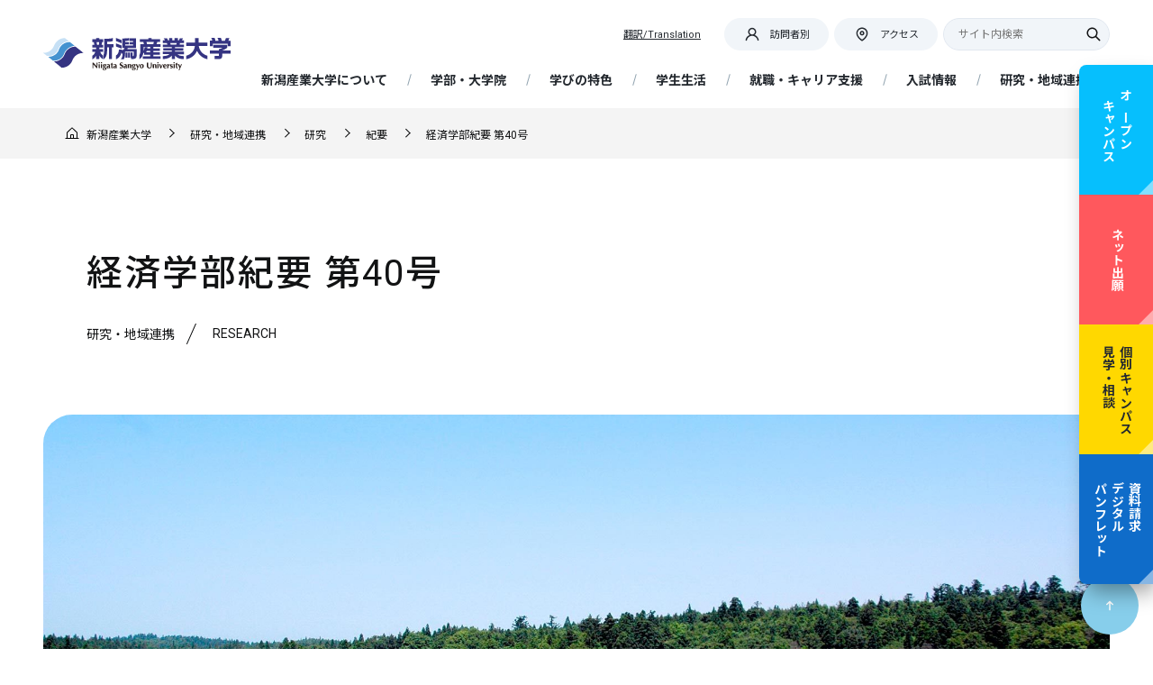

--- FILE ---
content_type: text/html; charset=UTF-8
request_url: https://www.nsu.ac.jp/research/study/bulletin/bulletin_e-40/
body_size: 120275
content:
<!DOCTYPE html>
<!-- ns -->
<html lang="ja" class="no-js">

<head>
    <!-- info cloudタグ　-->
    <script src="//www5.infoclipper.net/infohp_js/893s28b.js" charset="UTF-8"></script>
    <script src="//www5.infoclipper.net/infohp_js/fpAnalysis.js" charset="UTF-8"></script>
    <!-- info cloudタグ　end-->

    <!-- 20240614 Google Tag Manager ico -->
    <script>
        (function(w, d, s, l, i) {
            w[l] = w[l] || [];
            w[l].push({
                'gtm.start': new Date().getTime(),
                event: 'gtm.js'
            });
            var f = d.getElementsByTagName(s)[0],
                j = d.createElement(s),
                dl = l != 'dataLayer' ? '&l=' + l : '';
            j.async = true;
            j.src =
                'https://www.googletagmanager.com/gtm.js?id=' + i + dl;
            f.parentNode.insertBefore(j, f);
        })(window, document, 'script', 'dataLayer', 'GTM-PXK6QB6Z');
    </script>
    <!-- End Google Tag Manager -->

    <!-- 20191212　Google Tag Manager -->
    <script>
        (function(w, d, s, l, i) {
            w[l] = w[l] || [];
            w[l].push({
                'gtm.start': new Date().getTime(),
                event: 'gtm.js'
            });
            var f = d.getElementsByTagName(s)[0],
                j = d.createElement(s),
                dl = l != 'dataLayer' ? '&l=' + l : '';
            j.async = true;
            j.src =
                'https://www.googletagmanager.com/gtm.js?id=' + i + dl;
            f.parentNode.insertBefore(j, f);
        })(window, document, 'script', 'dataLayer', 'GTM-KR97G5D');
    </script>
    <!-- End Google Tag Manager -->

    <!-- 20220601 Google Tag Manager -->
    <script>
        (function(w, d, s, l, i) {
            w[l] = w[l] || [];
            w[l].push({
                'gtm.start': new Date().getTime(),
                event: 'gtm.js'
            });
            var f = d.getElementsByTagName(s)[0],
                j = d.createElement(s),
                dl = l != 'dataLayer' ? '&l=' + l : '';
            j.async = true;
            j.src =
                'https://www.googletagmanager.com/gtm.js?id=' + i + dl;
            f.parentNode.insertBefore(j, f);
        })(window, document, 'script', 'dataLayer', 'GTM-KBWW52Z');
    </script>
    <!-- 20220601End Google Tag Manager -->


    
    <!-- Global site tag (gtag.js) - Google Ads: 732387695 -->
    <script async src="https://www.googletagmanager.com/gtag/js?id=AW-732387695"></script>
    <script>
        window.dataLayer = window.dataLayer || [];

        function gtag() {
            dataLayer.push(arguments);
        }
        gtag('js', new Date());
        gtag('config', 'AW-732387695');
    </script>
    
    
    <meta charset="UTF-8">
    <meta name="viewport" content="width=device-width, initial-scale=1">
    <meta name="description" content="新潟産業大学公式サイト。地域に学び、地域をおこす。地域社会で活躍できる人材を育みます。経済経営学科／文化経済学科">
    <!-- OGP -->
            <meta property="og:type" content="blog">
        <meta name="twitter:card" content="summary">
                <meta property="og:description" content="新潟産業大学公式サイト。地域に学び、地域をおこす。地域社会で活躍できる人材を育みます。経済経営学科／文化経済学科">
        <meta name="twitter:description" content="新潟産業大学公式サイト。地域に学び、地域をおこす。地域社会で活躍できる人材を育みます。経済経営学科／文化経済学科">
                    <meta property="og:title" content="経済学部紀要 第40号 ｜ 新潟産業大学">
            <meta name="twitter:title" content="経済学部紀要 第40号 ｜ 新潟産業大学">
                <meta property="og:url" content="https://www.nsu.ac.jp">
        <meta name="twitter:url" content="https://www.nsu.ac.jp">
                <meta property="og:image" content="https://www.nsu.ac.jp/wp-content/themes/nsu/common/images/nsu_ogp.png">
        <meta name="twitter:image" content="https://www.nsu.ac.jp/wp-content/themes/nsu/common/images/nsu_ogp.png">
        <meta property="og:site_name" content="新潟産業大学">
    <meta property="article:publisher" content="https://www.facebook.com/NiigataSandai">
    <meta property="fb:app_id" content="318330035193332">
    <meta name="twitter:site" content="@niigata_sandai">
    <!-- OGP -->
    <meta http-equiv="pragma" content="no-cache">
    <meta name="expires" content="0">
    <meta http-equiv="cache-control" content="no-cache, no-store">

    <link rel="shortcut icon" href="https://www.nsu.ac.jp/wp-content/themes/nsu/common/imgs/theme/favicon.ico">
    <link rel="apple-touch-icon-precomposed"
        href="https://www.nsu.ac.jp/wp-content/themes/nsu/common/images/apple-touch-icon-precomposed.png">

    <title>経済学部紀要 第40号 ｜ 新潟産業大学</title>
<meta name='robots' content='max-image-preview:large' />
<link rel='dns-prefetch' href='//cdnjs.cloudflare.com' />
<link rel='dns-prefetch' href='//cdn.jsdelivr.net' />
<script>
window._wpemojiSettings = {"baseUrl":"https:\/\/s.w.org\/images\/core\/emoji\/14.0.0\/72x72\/","ext":".png","svgUrl":"https:\/\/s.w.org\/images\/core\/emoji\/14.0.0\/svg\/","svgExt":".svg","source":{"concatemoji":"https:\/\/www.nsu.ac.jp\/wp-includes\/js\/wp-emoji-release.min.js?ver=6.3.1"}};
/*! This file is auto-generated */
!function(i,n){var o,s,e;function c(e){try{var t={supportTests:e,timestamp:(new Date).valueOf()};sessionStorage.setItem(o,JSON.stringify(t))}catch(e){}}function p(e,t,n){e.clearRect(0,0,e.canvas.width,e.canvas.height),e.fillText(t,0,0);var t=new Uint32Array(e.getImageData(0,0,e.canvas.width,e.canvas.height).data),r=(e.clearRect(0,0,e.canvas.width,e.canvas.height),e.fillText(n,0,0),new Uint32Array(e.getImageData(0,0,e.canvas.width,e.canvas.height).data));return t.every(function(e,t){return e===r[t]})}function u(e,t,n){switch(t){case"flag":return n(e,"\ud83c\udff3\ufe0f\u200d\u26a7\ufe0f","\ud83c\udff3\ufe0f\u200b\u26a7\ufe0f")?!1:!n(e,"\ud83c\uddfa\ud83c\uddf3","\ud83c\uddfa\u200b\ud83c\uddf3")&&!n(e,"\ud83c\udff4\udb40\udc67\udb40\udc62\udb40\udc65\udb40\udc6e\udb40\udc67\udb40\udc7f","\ud83c\udff4\u200b\udb40\udc67\u200b\udb40\udc62\u200b\udb40\udc65\u200b\udb40\udc6e\u200b\udb40\udc67\u200b\udb40\udc7f");case"emoji":return!n(e,"\ud83e\udef1\ud83c\udffb\u200d\ud83e\udef2\ud83c\udfff","\ud83e\udef1\ud83c\udffb\u200b\ud83e\udef2\ud83c\udfff")}return!1}function f(e,t,n){var r="undefined"!=typeof WorkerGlobalScope&&self instanceof WorkerGlobalScope?new OffscreenCanvas(300,150):i.createElement("canvas"),a=r.getContext("2d",{willReadFrequently:!0}),o=(a.textBaseline="top",a.font="600 32px Arial",{});return e.forEach(function(e){o[e]=t(a,e,n)}),o}function t(e){var t=i.createElement("script");t.src=e,t.defer=!0,i.head.appendChild(t)}"undefined"!=typeof Promise&&(o="wpEmojiSettingsSupports",s=["flag","emoji"],n.supports={everything:!0,everythingExceptFlag:!0},e=new Promise(function(e){i.addEventListener("DOMContentLoaded",e,{once:!0})}),new Promise(function(t){var n=function(){try{var e=JSON.parse(sessionStorage.getItem(o));if("object"==typeof e&&"number"==typeof e.timestamp&&(new Date).valueOf()<e.timestamp+604800&&"object"==typeof e.supportTests)return e.supportTests}catch(e){}return null}();if(!n){if("undefined"!=typeof Worker&&"undefined"!=typeof OffscreenCanvas&&"undefined"!=typeof URL&&URL.createObjectURL&&"undefined"!=typeof Blob)try{var e="postMessage("+f.toString()+"("+[JSON.stringify(s),u.toString(),p.toString()].join(",")+"));",r=new Blob([e],{type:"text/javascript"}),a=new Worker(URL.createObjectURL(r),{name:"wpTestEmojiSupports"});return void(a.onmessage=function(e){c(n=e.data),a.terminate(),t(n)})}catch(e){}c(n=f(s,u,p))}t(n)}).then(function(e){for(var t in e)n.supports[t]=e[t],n.supports.everything=n.supports.everything&&n.supports[t],"flag"!==t&&(n.supports.everythingExceptFlag=n.supports.everythingExceptFlag&&n.supports[t]);n.supports.everythingExceptFlag=n.supports.everythingExceptFlag&&!n.supports.flag,n.DOMReady=!1,n.readyCallback=function(){n.DOMReady=!0}}).then(function(){return e}).then(function(){var e;n.supports.everything||(n.readyCallback(),(e=n.source||{}).concatemoji?t(e.concatemoji):e.wpemoji&&e.twemoji&&(t(e.twemoji),t(e.wpemoji)))}))}((window,document),window._wpemojiSettings);
</script>
<style>
img.wp-smiley,
img.emoji {
	display: inline !important;
	border: none !important;
	box-shadow: none !important;
	height: 1em !important;
	width: 1em !important;
	margin: 0 0.07em !important;
	vertical-align: -0.1em !important;
	background: none !important;
	padding: 0 !important;
}
</style>
	<link rel='stylesheet' id='wp-block-library-css' href='https://www.nsu.ac.jp/wp-includes/css/dist/block-library/style.min.css?ver=6.3.1' media='all' />
<style id='classic-theme-styles-inline-css'>
/*! This file is auto-generated */
.wp-block-button__link{color:#fff;background-color:#32373c;border-radius:9999px;box-shadow:none;text-decoration:none;padding:calc(.667em + 2px) calc(1.333em + 2px);font-size:1.125em}.wp-block-file__button{background:#32373c;color:#fff;text-decoration:none}
</style>
<style id='global-styles-inline-css'>
body{--wp--preset--color--black: #000000;--wp--preset--color--cyan-bluish-gray: #abb8c3;--wp--preset--color--white: #ffffff;--wp--preset--color--pale-pink: #f78da7;--wp--preset--color--vivid-red: #cf2e2e;--wp--preset--color--luminous-vivid-orange: #ff6900;--wp--preset--color--luminous-vivid-amber: #fcb900;--wp--preset--color--light-green-cyan: #7bdcb5;--wp--preset--color--vivid-green-cyan: #00d084;--wp--preset--color--pale-cyan-blue: #8ed1fc;--wp--preset--color--vivid-cyan-blue: #0693e3;--wp--preset--color--vivid-purple: #9b51e0;--wp--preset--gradient--vivid-cyan-blue-to-vivid-purple: linear-gradient(135deg,rgba(6,147,227,1) 0%,rgb(155,81,224) 100%);--wp--preset--gradient--light-green-cyan-to-vivid-green-cyan: linear-gradient(135deg,rgb(122,220,180) 0%,rgb(0,208,130) 100%);--wp--preset--gradient--luminous-vivid-amber-to-luminous-vivid-orange: linear-gradient(135deg,rgba(252,185,0,1) 0%,rgba(255,105,0,1) 100%);--wp--preset--gradient--luminous-vivid-orange-to-vivid-red: linear-gradient(135deg,rgba(255,105,0,1) 0%,rgb(207,46,46) 100%);--wp--preset--gradient--very-light-gray-to-cyan-bluish-gray: linear-gradient(135deg,rgb(238,238,238) 0%,rgb(169,184,195) 100%);--wp--preset--gradient--cool-to-warm-spectrum: linear-gradient(135deg,rgb(74,234,220) 0%,rgb(151,120,209) 20%,rgb(207,42,186) 40%,rgb(238,44,130) 60%,rgb(251,105,98) 80%,rgb(254,248,76) 100%);--wp--preset--gradient--blush-light-purple: linear-gradient(135deg,rgb(255,206,236) 0%,rgb(152,150,240) 100%);--wp--preset--gradient--blush-bordeaux: linear-gradient(135deg,rgb(254,205,165) 0%,rgb(254,45,45) 50%,rgb(107,0,62) 100%);--wp--preset--gradient--luminous-dusk: linear-gradient(135deg,rgb(255,203,112) 0%,rgb(199,81,192) 50%,rgb(65,88,208) 100%);--wp--preset--gradient--pale-ocean: linear-gradient(135deg,rgb(255,245,203) 0%,rgb(182,227,212) 50%,rgb(51,167,181) 100%);--wp--preset--gradient--electric-grass: linear-gradient(135deg,rgb(202,248,128) 0%,rgb(113,206,126) 100%);--wp--preset--gradient--midnight: linear-gradient(135deg,rgb(2,3,129) 0%,rgb(40,116,252) 100%);--wp--preset--font-size--small: 13px;--wp--preset--font-size--medium: 20px;--wp--preset--font-size--large: 36px;--wp--preset--font-size--x-large: 42px;--wp--preset--spacing--20: 0.44rem;--wp--preset--spacing--30: 0.67rem;--wp--preset--spacing--40: 1rem;--wp--preset--spacing--50: 1.5rem;--wp--preset--spacing--60: 2.25rem;--wp--preset--spacing--70: 3.38rem;--wp--preset--spacing--80: 5.06rem;--wp--preset--shadow--natural: 6px 6px 9px rgba(0, 0, 0, 0.2);--wp--preset--shadow--deep: 12px 12px 50px rgba(0, 0, 0, 0.4);--wp--preset--shadow--sharp: 6px 6px 0px rgba(0, 0, 0, 0.2);--wp--preset--shadow--outlined: 6px 6px 0px -3px rgba(255, 255, 255, 1), 6px 6px rgba(0, 0, 0, 1);--wp--preset--shadow--crisp: 6px 6px 0px rgba(0, 0, 0, 1);}:where(.is-layout-flex){gap: 0.5em;}:where(.is-layout-grid){gap: 0.5em;}body .is-layout-flow > .alignleft{float: left;margin-inline-start: 0;margin-inline-end: 2em;}body .is-layout-flow > .alignright{float: right;margin-inline-start: 2em;margin-inline-end: 0;}body .is-layout-flow > .aligncenter{margin-left: auto !important;margin-right: auto !important;}body .is-layout-constrained > .alignleft{float: left;margin-inline-start: 0;margin-inline-end: 2em;}body .is-layout-constrained > .alignright{float: right;margin-inline-start: 2em;margin-inline-end: 0;}body .is-layout-constrained > .aligncenter{margin-left: auto !important;margin-right: auto !important;}body .is-layout-constrained > :where(:not(.alignleft):not(.alignright):not(.alignfull)){max-width: var(--wp--style--global--content-size);margin-left: auto !important;margin-right: auto !important;}body .is-layout-constrained > .alignwide{max-width: var(--wp--style--global--wide-size);}body .is-layout-flex{display: flex;}body .is-layout-flex{flex-wrap: wrap;align-items: center;}body .is-layout-flex > *{margin: 0;}body .is-layout-grid{display: grid;}body .is-layout-grid > *{margin: 0;}:where(.wp-block-columns.is-layout-flex){gap: 2em;}:where(.wp-block-columns.is-layout-grid){gap: 2em;}:where(.wp-block-post-template.is-layout-flex){gap: 1.25em;}:where(.wp-block-post-template.is-layout-grid){gap: 1.25em;}.has-black-color{color: var(--wp--preset--color--black) !important;}.has-cyan-bluish-gray-color{color: var(--wp--preset--color--cyan-bluish-gray) !important;}.has-white-color{color: var(--wp--preset--color--white) !important;}.has-pale-pink-color{color: var(--wp--preset--color--pale-pink) !important;}.has-vivid-red-color{color: var(--wp--preset--color--vivid-red) !important;}.has-luminous-vivid-orange-color{color: var(--wp--preset--color--luminous-vivid-orange) !important;}.has-luminous-vivid-amber-color{color: var(--wp--preset--color--luminous-vivid-amber) !important;}.has-light-green-cyan-color{color: var(--wp--preset--color--light-green-cyan) !important;}.has-vivid-green-cyan-color{color: var(--wp--preset--color--vivid-green-cyan) !important;}.has-pale-cyan-blue-color{color: var(--wp--preset--color--pale-cyan-blue) !important;}.has-vivid-cyan-blue-color{color: var(--wp--preset--color--vivid-cyan-blue) !important;}.has-vivid-purple-color{color: var(--wp--preset--color--vivid-purple) !important;}.has-black-background-color{background-color: var(--wp--preset--color--black) !important;}.has-cyan-bluish-gray-background-color{background-color: var(--wp--preset--color--cyan-bluish-gray) !important;}.has-white-background-color{background-color: var(--wp--preset--color--white) !important;}.has-pale-pink-background-color{background-color: var(--wp--preset--color--pale-pink) !important;}.has-vivid-red-background-color{background-color: var(--wp--preset--color--vivid-red) !important;}.has-luminous-vivid-orange-background-color{background-color: var(--wp--preset--color--luminous-vivid-orange) !important;}.has-luminous-vivid-amber-background-color{background-color: var(--wp--preset--color--luminous-vivid-amber) !important;}.has-light-green-cyan-background-color{background-color: var(--wp--preset--color--light-green-cyan) !important;}.has-vivid-green-cyan-background-color{background-color: var(--wp--preset--color--vivid-green-cyan) !important;}.has-pale-cyan-blue-background-color{background-color: var(--wp--preset--color--pale-cyan-blue) !important;}.has-vivid-cyan-blue-background-color{background-color: var(--wp--preset--color--vivid-cyan-blue) !important;}.has-vivid-purple-background-color{background-color: var(--wp--preset--color--vivid-purple) !important;}.has-black-border-color{border-color: var(--wp--preset--color--black) !important;}.has-cyan-bluish-gray-border-color{border-color: var(--wp--preset--color--cyan-bluish-gray) !important;}.has-white-border-color{border-color: var(--wp--preset--color--white) !important;}.has-pale-pink-border-color{border-color: var(--wp--preset--color--pale-pink) !important;}.has-vivid-red-border-color{border-color: var(--wp--preset--color--vivid-red) !important;}.has-luminous-vivid-orange-border-color{border-color: var(--wp--preset--color--luminous-vivid-orange) !important;}.has-luminous-vivid-amber-border-color{border-color: var(--wp--preset--color--luminous-vivid-amber) !important;}.has-light-green-cyan-border-color{border-color: var(--wp--preset--color--light-green-cyan) !important;}.has-vivid-green-cyan-border-color{border-color: var(--wp--preset--color--vivid-green-cyan) !important;}.has-pale-cyan-blue-border-color{border-color: var(--wp--preset--color--pale-cyan-blue) !important;}.has-vivid-cyan-blue-border-color{border-color: var(--wp--preset--color--vivid-cyan-blue) !important;}.has-vivid-purple-border-color{border-color: var(--wp--preset--color--vivid-purple) !important;}.has-vivid-cyan-blue-to-vivid-purple-gradient-background{background: var(--wp--preset--gradient--vivid-cyan-blue-to-vivid-purple) !important;}.has-light-green-cyan-to-vivid-green-cyan-gradient-background{background: var(--wp--preset--gradient--light-green-cyan-to-vivid-green-cyan) !important;}.has-luminous-vivid-amber-to-luminous-vivid-orange-gradient-background{background: var(--wp--preset--gradient--luminous-vivid-amber-to-luminous-vivid-orange) !important;}.has-luminous-vivid-orange-to-vivid-red-gradient-background{background: var(--wp--preset--gradient--luminous-vivid-orange-to-vivid-red) !important;}.has-very-light-gray-to-cyan-bluish-gray-gradient-background{background: var(--wp--preset--gradient--very-light-gray-to-cyan-bluish-gray) !important;}.has-cool-to-warm-spectrum-gradient-background{background: var(--wp--preset--gradient--cool-to-warm-spectrum) !important;}.has-blush-light-purple-gradient-background{background: var(--wp--preset--gradient--blush-light-purple) !important;}.has-blush-bordeaux-gradient-background{background: var(--wp--preset--gradient--blush-bordeaux) !important;}.has-luminous-dusk-gradient-background{background: var(--wp--preset--gradient--luminous-dusk) !important;}.has-pale-ocean-gradient-background{background: var(--wp--preset--gradient--pale-ocean) !important;}.has-electric-grass-gradient-background{background: var(--wp--preset--gradient--electric-grass) !important;}.has-midnight-gradient-background{background: var(--wp--preset--gradient--midnight) !important;}.has-small-font-size{font-size: var(--wp--preset--font-size--small) !important;}.has-medium-font-size{font-size: var(--wp--preset--font-size--medium) !important;}.has-large-font-size{font-size: var(--wp--preset--font-size--large) !important;}.has-x-large-font-size{font-size: var(--wp--preset--font-size--x-large) !important;}
.wp-block-navigation a:where(:not(.wp-element-button)){color: inherit;}
:where(.wp-block-post-template.is-layout-flex){gap: 1.25em;}:where(.wp-block-post-template.is-layout-grid){gap: 1.25em;}
:where(.wp-block-columns.is-layout-flex){gap: 2em;}:where(.wp-block-columns.is-layout-grid){gap: 2em;}
.wp-block-pullquote{font-size: 1.5em;line-height: 1.6;}
</style>
<link rel='stylesheet' id='contact-form-7-css' href='https://www.nsu.ac.jp/wp-content/plugins/contact-form-7/includes/css/styles.css?ver=4.6.1' media='all' />
<link rel='stylesheet' id='contact-form-7-confirm-css' href='https://www.nsu.ac.jp/wp-content/plugins/contact-form-7-add-confirm/includes/css/styles.css?ver=5.1' media='all' />
<link rel='stylesheet' id='jquery-ui-smoothness-css' href='https://www.nsu.ac.jp/wp-content/plugins/contact-form-7/includes/js/jquery-ui/themes/smoothness/jquery-ui.min.css?ver=1.10.3' media='screen' />
<link rel='stylesheet' id='ctn-stylesheet-css' href='https://www.nsu.ac.jp/wp-content/plugins/current-template-name/assets/css/ctn-style.css?ver=6.3.1' media='all' />
<link rel='stylesheet' id='main-css' href='https://www.nsu.ac.jp/wp-content/themes/nsu/common/css/nsu_style.min.css?ver=20250905222' media='' />
<link rel='stylesheet' id='main_add_1-css' href='https://www.nsu.ac.jp/wp-content/themes/nsu/common/css/nsu_style_add_1.css?ver=20251015118' media='' />
<link rel='stylesheet' id='main_add_3-css' href='https://www.nsu.ac.jp/wp-content/themes/nsu/common/css/nsu_style_add_3.css?ver=20230721718' media='' />
<link rel='stylesheet' id='swiper-css' href='https://cdn.jsdelivr.net/npm/swiper@8/swiper-bundle.min.css?ver=6.3.1' media='all' />
<script src='https://cdnjs.cloudflare.com/ajax/libs/jquery/3.6.0/jquery.min.js?ver=3.6.0' id='jquery-js'></script>
<script src='https://cdn.jsdelivr.net/npm/swiper@8/swiper-bundle.min.js?ver=6.3.1' id='swiper-js'></script>
<link rel="https://api.w.org/" href="https://www.nsu.ac.jp/wp-json/" /><link rel="alternate" type="application/json" href="https://www.nsu.ac.jp/wp-json/wp/v2/pages/2668" /><link rel="EditURI" type="application/rsd+xml" title="RSD" href="https://www.nsu.ac.jp/xmlrpc.php?rsd" />
<meta name="generator" content="WordPress 6.3.1" />
<link rel="canonical" href="https://www.nsu.ac.jp/research/study/bulletin/bulletin_e-40/" />
<link rel='shortlink' href='https://www.nsu.ac.jp/?p=2668' />
<link rel="alternate" type="application/json+oembed" href="https://www.nsu.ac.jp/wp-json/oembed/1.0/embed?url=https%3A%2F%2Fwww.nsu.ac.jp%2Fresearch%2Fstudy%2Fbulletin%2Fbulletin_e-40%2F" />
<link rel="alternate" type="text/xml+oembed" href="https://www.nsu.ac.jp/wp-json/oembed/1.0/embed?url=https%3A%2F%2Fwww.nsu.ac.jp%2Fresearch%2Fstudy%2Fbulletin%2Fbulletin_e-40%2F&#038;format=xml" />
<script src="https://ajaxzip3.github.io/ajaxzip3.js" charset="UTF-8"></script>
    <script>
    jQuery(function($){
    $("#zip").attr('onKeyUp', 'AjaxZip3.zip2addr(this,\'\',\'address\',\'address\');');
})</script><meta name="generator" content="Powered by Visual Composer - drag and drop page builder for WordPress."/>
<!--[if lte IE 9]><link rel="stylesheet" href="https://www.nsu.ac.jp/wp-content/plugins/js_composer/assets/css/vc_lte_ie9.min.css" media="screen"><![endif]--><!--[if IE  8]><link rel="stylesheet" href="https://www.nsu.ac.jp/wp-content/plugins/js_composer/assets/css/vc-ie8.min.css" media="screen"><![endif]--><style>.broken_link, a.broken_link {
	text-decoration: line-through;
}</style><noscript><style> .wpb_animate_when_almost_visible { opacity: 1; }</style></noscript>        <style>
            #wp-admin-bar-ctn_adminbar_menu .ab-item {
                background: ;
                color:  !important;
            }
            #wp-admin-bar-ctn_adminbar_menu .ab-item .ctn-admin-item {
                color: #6ef791;
            }
            .ctn-admin-item {
                color: #6ef791;
            }
            .ab-submenu {

            }
        </style>
                <link rel="preconnect" href="https://fonts.googleapis.com">
    <link rel="preconnect" href="https://fonts.gstatic.com" crossorigin>
    <link
        href="https://fonts.googleapis.com/css2?family=Noto+Sans+JP:wght@400;500;700&family=Roboto:wght@400;700&display=swap"
        rel="stylesheet">
        <script src="https://ajaxzip3.github.io/ajaxzip3.js" charset="UTF-8"></script>
    <script type="text/JavaScript">
        jQuery(function(){
  jQuery('#zip').keyup(function(event){
    AjaxZip3.zip2addr('zip','','address','address');
    return false;
  })
});
</script>
    </head>

<body class="page-template-default page page-id-2668 page-child parent-pageid-2655 wpb-js-composer js-comp-ver-4.11.2.1 vc_responsive">
    <!-- 20240614 Google Tag Manager (noscript) -->
    <noscript><iframe src="https://www.googletagmanager.com/ns.html?id=GTM-PXK6QB6Z" height="0" width="0"
            style="display:none;visibility:hidden"></iframe></noscript>
    <!-- End Google Tag Manager (noscript) -->
    <!--20191212 Google Tag Manager (noscript) -->
    <noscript><iframe src="https://www.googletagmanager.com/ns.html?id=GTM-KR97G5D" height="0" width="0"
            style="display:none;visibility:hidden"></iframe></noscript>
    <!-- End Google Tag Manager (noscript) -->

    <!-- 20220601Google Tag Manager (noscript) -->
    <noscript><iframe src="https://www.googletagmanager.com/ns.html?id=GTM-KBWW52Z" height="0" width="0"
            style="display:none;visibility:hidden"></iframe></noscript>
    <!-- End Google Tag Manager (noscript) -->



    <div id="scroll-top" class="js-header-trigger js-scroll-trigger"></div>
    <header id="nsu-header" class="wf-header">
        <div class="wf-header--inner">
            <div class="wf-header---logo">
                <a href="https://www.nsu.ac.jp"><img
                        src="https://www.nsu.ac.jp/wp-content/themes/nsu/common_add/imgs/theme/nsu_logo.svg"
                        alt="新潟産業大学" class="wf-header---logo-img"></a>
            </div>



            <div class="wf-header---content">
                <nav id="nsu-header-nav">
                    <ul id="nsu-trans" class="nsu-header-nav-item">
                        <li class="nsu-header-nav--content js-menu-tab">
                            <a target="_blank"
                                href="https://translate.google.com/translate?sl=ja&tl=en&u=https://www.nsu.ac.jp/research/study/bulletin/bulletin_e-40/"
                                rel="noopener" class="js-menu-tab-switch"><span>翻訳/Translation</span></a>
                        </li>
                    </ul>
                    <ul id="nsu-target" class="nsu-header-nav-item">
                        <li class="nsu-header-nav--content js-menu-tab">
                            <button class="js-menu-tab-switch" data-menu-tab-id="tab-1"><i class="wf-icon"><svg
                                        class="wf-icon-user">
                                        <use
                                            xlink:href="https://www.nsu.ac.jp/wp-content/themes/nsu/common_add/imgs/theme/symbol-defs.svg#icon-user">
                                        </use>
                                    </svg></i><span class="js-drop-down--name">訪問者別</span></button>
                            <div id="tab-1" class=" js-menu-tab-panel">
                                <ul>
                                    <li><a href="https://www.nsu.ac.jp/entrance-student">入学を希望される方</a></li>
                                    <li><a href="https://www.nsu.ac.jp/entrance-nsu">在学生・保護者の方</a></li>
                                    <li><a href="https://www.nsu.ac.jp/entrance-graduate">卒業生の方</a></li>
                                    <li><a href="https://www.nsu.ac.jp/entrance-resident">地域の方</a></li>
                                    <li><a href="https://www.nsu.ac.jp/entrance-company">企業の方</a></li>
                                </ul>
                                <button class="js-menu-tab-close-btn">閉じる</button>
                            </div>
                        </li>
                    </ul>
                    <ul id="nsu-access" class="nsu-header-nav-item">
                        <li class="nsu-header-nav--content js-menu-tab"><a href="https://www.nsu.ac.jp/access"
                                class="js-menu-tab-switch"><i class="wf-icon"><svg class="wf-icon-map">
                                        <use
                                            xlink:href="https://www.nsu.ac.jp/wp-content/themes/nsu/common_add/imgs/theme/symbol-defs.svg#icon-map">
                                        </use>
                                    </svg></i><span>アクセス</span></a>
                        </li>
                    </ul>
                    <!--<ul id="nsu-lang" class="nsu-header-nav-item">
                        <li class="nsu-header-nav--content js-menu-tab"> <button class="js-menu-tab-switch"
                                data-menu-tab-id="tab-3"><i class="wf-icon"><svg class="wf-icon-globe">
                                        <use
                                            xlink:href="https://www.nsu.ac.jp/wp-content/themes/nsu/common_add/imgs/theme/symbol-defs.svg#icon-globe">
                                        </use>
                                    </svg></i><span class="js-drop-down--name">Language</span></button>
                            <div id="tab-3" class=" js-menu-tab-panel">
                                <ul>
                                    <li><a href="https://www.nsu.ac.jp/language/english/">English</a></li>
                                    <li><a href="https://www.nsu.ac.jp/language/chinese/">簡体中文</a></li>
                                    <li><a href="https://www.nsu.ac.jp/language/traditional_chinese/">繁体中文</a></li>
                                    <li><a href="https://www.nsu.ac.jp/language/korean/">한국어</a></li>
                                    <li><a href="https://www.nsu.ac.jp/language/mongolian/">Монгол</a></li>
                                </ul>
                                <button class="js-menu-tab-close-btn">閉じる</button>
                            </div>
                        </li>
                    </ul>-->
                    <ul id="nsu-search" class="nsu-header-nav-item">
                        <li class="nsu-header-nav--content js-tab">
                            <button class="js-menu-tab-switch" data-menu-tab-id="tab-2"><i class="wf-icon"><svg
                                        class="wf-icon-search">
                                        <use
                                            xlink:href="https://www.nsu.ac.jp/wp-content/themes/nsu/common_add/imgs/theme/symbol-defs.svg#icon-search">
                                        </use>
                                    </svg></i><span>探す</span></button>
                            <div id="tab-2" class=" js-menu-tab-panel">
                                <div class="wf-container">
                                    <form id="search-box" class="wf-search-form"
                                        action="https://www.nsu.ac.jp/search/">
                                        <input type="hidden" name="cx" value="009636360258370389057:w-umwlypos4" />
                                        <input type="hidden" name="ie" value="UTF-8" />
                                        <input type="text" name="q" placeholder="サイト内検索">
                                        <button type="submit" class="btn-search"><i class="wf-icon"><svg
                                                    class="wf-icon-search">
                                                    <use
                                                        xlink:href="https://www.nsu.ac.jp/wp-content/themes/nsu/common_add/imgs/theme/symbol-defs.svg#icon-search">
                                                    </use>
                                                </svg></i></button>
                                    </form>
                                </div>
                                <button class="js-menu-tab-close-btn">閉じる</button>
                            </div>
                        </li>
                    </ul>
                </nav>
                <nav id="nsu-gnav">
                    <div class="-----hidden-pc" style="padding-top: 48px;">
                        <form id="search-box-2" class="wf-search-form" action="https://www.nsu.ac.jp/search/">
                            <input type="hidden" name="cx" value="009636360258370389057:w-umwlypos4" />
                            <input type="hidden" name="ie" value="UTF-8" />
                            <input type="text" name="q" placeholder="サイト内検索">
                            <button type="submit" class="btn-search"><i class="wf-icon"><svg class="wf-icon-search">
                                        <use
                                            xlink:href="https://www.nsu.ac.jp/wp-content/themes/nsu/common_add/imgs/theme/symbol-defs.svg#icon-search">
                                        </use>
                                    </svg></i></button>
                        </form>
                    </div>
                    <ul class="nsu-gnav-list">
                        <li id="nsu-gnav-00" class="nsu-gnav--item js-megamenu -----hidden-pc">
                            <a href="https://www.nsu.ac.jp/"><span
                                    class="nsu-gnav---icon wf-icon-handshake"></span>HOME</a>
                        </li>
                        <li id="nsu-gnav-01" class="nsu-gnav--item js-megamenu">
                            <a href="https://www.nsu.ac.jp/about/" class="js-megamenu-trigger">新潟産業大学について</a>
                            <button class="js-accordion"><i class="js-accordion--icon"></i></button>
                            <div class="nsu-gnav---row js-megamenu-panel js-accordion-panel">
                                <p class="nsu-gnav---row-title"><span>新潟産業大学について</span><small>About NSU</small></p>
                                <div class="nsu-gnav----img">
                                    <figure class="-----img-16-9"><img
                                            src="https://www.nsu.ac.jp/wp-content/themes/nsu/common/imgs/theme/img_about.jpg">
                                    </figure>
                                    <a href="https://www.nsu.ac.jp/about/" class="nsu-btn">新潟産業大学について<i
                                            class="wf-icon"><svg class="wf-icon-arrow-right">
                                                <use
                                                    xlink:href="https://www.nsu.ac.jp/wp-content/themes/nsu/common_add/imgs/theme/symbol-defs.svg#icon-arrow-right">
                                                </use>
                                            </svg></i></a>
                                </div>
                                <div class="nsu-gnav----content">
                                    <div class="nsu-child-nav">
                                        <a href="https://www.nsu.ac.jp/about/university/"
                                            class="nsu-child-nav-title">大学概要</a>
                                        <button class="js-accordion"><i class="js-accordion--icon"></i></button>
                                        <div class="js-accordion-panel">
                                                                                        <ul class="nsu-child-nav-list">
                                                                                                        <li>
                                                            <a
                                                                href="https://www.nsu.ac.jp/about/university/message/">学長メッセージ</a>
                                                        </li>
                                                                                                        <li>
                                                            <a
                                                                href="https://www.nsu.ac.jp/about/university/philosophy/">建学の精神・教育理念</a>
                                                        </li>
                                                                                                        <li>
                                                            <a
                                                                href="https://www.nsu.ac.jp/about/university/policy/">3つのポリシー（経済学部・通信教育課程・大学院）</a>
                                                        </li>
                                                                                                        <li>
                                                            <a
                                                                href="https://www.nsu.ac.jp/about/university/mission/">ミッション・目的、校章・ロゴ、マスコットキャラクター、校歌</a>
                                                        </li>
                                                                                                        <li>
                                                            <a
                                                                href="https://www.nsu.ac.jp/about/university/evaluation/">学位論文に係る評価に当たっての基準</a>
                                                        </li>
                                                                                                        <li>
                                                            <a
                                                                href="https://www.nsu.ac.jp/about/university/professors/">専任教員紹介</a>
                                                        </li>
                                                                                                        <li>
                                                            <a
                                                                href="https://www.nsu.ac.jp/about/university/disclosure/">情報公開</a>
                                                        </li>
                                                                                                        <li>
                                                            <a
                                                                href="https://www.nsu.ac.jp/about/university/contribution/">新潟産業大学基金について</a>
                                                        </li>
                                                                                                        <li>
                                                            <a
                                                                href="https://www.nsu.ac.jp/about/university/usedbook_raisefunds/">新潟産業大学古本募金</a>
                                                        </li>
                                                                                            </ul>
                                        </div>
                                    </div>
                                </div>
                                <div class="nsu-gnav----content">
                                    <div class="nsu-child-nav">
                                        <a href="https://www.nsu.ac.jp/about/feature/"
                                            class="nsu-child-nav-title">大学の特色 </a>
                                    </div>
                                    <div class="nsu-child-nav">
                                        <a href="https://www.nsu.ac.jp/about/history/"
                                            class="nsu-child-nav-title">歴史・沿革</a>
                                    </div>
                                    <div class="nsu-child-nav">
                                        <a href="https://www.nsu.ac.jp/about/activities/"
                                            class="nsu-child-nav-title">大学の取り組み</a>
                                        <button class="js-accordion"><i class="js-accordion--icon"></i></button>
                                        <div class="js-accordion-panel">
                                                                                        <ul class="nsu-child-nav-list">
                                                                                                    <li>
                                                        <a
                                                            href="https://www.nsu.ac.jp/about/activities/self-assessment/">自己点検・大学認証評価</a>
                                                    </li>
                                                                                                    <li>
                                                        <a
                                                            href="https://www.nsu.ac.jp/about/activities/faculty-development/">FD（ファカルティ ディベロップメント）通学・通信</a>
                                                    </li>
                                                                                                    <li>
                                                        <a
                                                            href="https://www.nsu.ac.jp/about/activities/school-tours/">大学見学（個人の方・学校単位等）</a>
                                                    </li>
                                                                                                    <li>
                                                        <a
                                                            href="https://www.nsu.ac.jp/about/activities/visiting-lecture/">出張講義のご案内</a>
                                                    </li>
                                                                                            </ul>
                                        </div>
                                    </div>
                                </div>
                                <div class="nsu-gnav----content">


                                    <div class="nsu-child-nav">
                                        <a href="https://www.nsu.ac.jp/about/facilities/"
                                            class="nsu-child-nav-title">キャンパス紹介・アクセス</a>
                                        <button class="js-accordion"><i class="js-accordion--icon"></i></button>
                                        <div class="js-accordion-panel">
                                                                                        <ul class="nsu-child-nav-list">
                                                                                                    <li>
                                                        <a
                                                            href="https://www.nsu.ac.jp/about/facilities/access/">アクセス情報</a>
                                                    </li>
                                                                                                    <li>
                                                        <a
                                                            href="https://www.nsu.ac.jp/about/facilities/facilities-guide/">キャンパスマップ・学内施設</a>
                                                    </li>
                                                                                                    <li>
                                                        <a
                                                            href="https://www.nsu.ac.jp/about/facilities/library/">附属図書館</a>
                                                    </li>
                                                                                            </ul>
                                        </div>
                                    </div>

                                </div>
                            </div>
                        </li>
                        <li id="nsu-gnav-02" class="nsu-gnav--item js-megamenu">
                            <a href="https://www.nsu.ac.jp/academics/">学部・大学院</a>
                            <button class="js-accordion"><i class="js-accordion--icon"></i></button>
                            <div class="nsu-gnav---row js-megamenu-panel js-accordion-panel">
                                <p class="nsu-gnav---row-title"><span>学部・大学院</span><small>Academics</small></p>
                                <div class="nsu-gnav----img">
                                    <figure class="-----img-16-9"><img
                                            src="https://www.nsu.ac.jp/wp-content/themes/nsu/common/imgs/theme/img_department.jpg"
                                            alt="学部・大学院">
                                    </figure>
                                    <a href="https://www.nsu.ac.jp/academics/" class="nsu-btn">学部・大学院<i
                                            class="wf-icon"><svg class="wf-icon-arrow-right">
                                                <use
                                                    xlink:href="https://www.nsu.ac.jp/wp-content/themes/nsu/common_add/imgs/theme/symbol-defs.svg#icon-arrow-right">
                                                </use>
                                            </svg></i></a>
                                </div>
                                <div class="nsu-gnav----content">
                                    <div class="nsu-child-nav">
                                        <a href="https://www.nsu.ac.jp/academics/economics/"
                                            class="nsu-child-nav-title">経済学部 経済経営学科</a>
                                        <button class="js-accordion"><i class="js-accordion--icon"></i></button>
                                        <div class="js-accordion-panel">
                                                                                        <ul class="nsu-child-nav-list">
                                                                                                    <li>
                                                        <a
                                                            href="https://www.nsu.ac.jp/academics/economics/m-curriculum/">経済経営学科のカリキュラム</a>
                                                    </li>
                                                                                                    <li>
                                                        <a
                                                            href="https://www.nsu.ac.jp/academics/economics/m-seminar/">専門ゼミナール・3つのコース</a>
                                                    </li>
                                                                                            </ul>
                                        </div>
                                    </div>
                                    <div class="nsu-child-nav">
                                        <a href="https://www.nsu.ac.jp/academics/cultural_e/"
                                            class="nsu-child-nav-title">経済学部 文化経済学科</a>
                                        <button class="js-accordion"><i class="js-accordion--icon"></i></button>
                                        <div class="js-accordion-panel">
                                                                                        <ul class="nsu-child-nav-list">
                                                                                                    <li>
                                                        <a
                                                            href="https://www.nsu.ac.jp/academics/cultural_e/e-curriculum/">文化経済学科のカリキュラム</a>
                                                    </li>
                                                                                                    <li>
                                                        <a
                                                            href="https://www.nsu.ac.jp/academics/cultural_e/e-seminar/">専門ゼミナール・3つのコース</a>
                                                    </li>
                                                                                            </ul>
                                        </div>
                                    </div>

                                </div>
                                <div class="nsu-gnav----content">
                                    <div class="nsu-child-nav">
                                        <a href="https://www.nsu.ac.jp/academics/graduate-school/"
                                            class="nsu-child-nav-title">大学院
                                            経済学研究科</a>
                                    </div>
                                    <div class="nsu-child-nav">
                                        <a href="https://www.nsu.ac.jp/academics/curator-course/"
                                            class="nsu-child-nav-title">博物館学芸員課程</a>
                                    </div>
                                    <div class="nsu-child-nav">
                                        <a href="https://www.nsu.ac.jp/academics/teacher-course/"
                                            class="nsu-child-nav-title">教員免許状の取得</a>
                                    </div>
                                    <div class="nsu-child-nav">
                                        <a href="https://www.nsu.ac.jp/academics/credited-auditors/"
                                            class="nsu-child-nav-title">科目等履修生</a>
                                    </div>
                                    <div class="nsu-child-nav">
                                        <a href="https://www.nsu.ac.jp/academics/syllabus/"
                                            class="nsu-child-nav-title">Webシラバス</a>
                                    </div>
                                </div>
                                <div class="nsu-gnav----content">
                                    <div class="nsu-child-nav">
                                        <a href="https://www.nsu.ac.jp/academics/symposium/"
                                            class="nsu-child-nav-title">教員座談会</a>
                                    </div>
                                    <div class="nsu-child-nav">
                                        <a href="https://www.nsu.ac.jp/academics/interview/"
                                            class="nsu-child-nav-title">地域連携活動インタビュー</a>
                                    </div>
                                    <div class="nsu-child-nav">
                                        <a href="https://managara.nsu.ac.jp/" class="nsu-child-nav-title"
                                            target="_blank">ネットの大学 managara（経済学部 経済経営学科 通信教育課程）</a>
                                    </div>
                                </div>

                            </div>
                        </li>

                        <li id="nsu-gnav-02" class="nsu-gnav--item js-megamenu">
                            <a href="https://www.nsu.ac.jp/feature/">学びの特色</a>
                            <button class="js-accordion"><i class="js-accordion--icon"></i></button>
                            <div class="nsu-gnav---row js-megamenu-panel js-accordion-panel">
                                <p class="nsu-gnav---row-title"><span>学びの特色</span><small>Feature</small></p>
                                <div class="nsu-gnav----img">
                                    <figure class="-----img-16-9"><img
                                            src="https://www.nsu.ac.jp/wp-content/themes/nsu/common/imgs/theme/img_feature.jpg"
                                            alt="学びの特色">
                                    </figure>
                                    <a href="https://www.nsu.ac.jp/feature/" class="nsu-btn">学びの特色<i
                                            class="wf-icon"><svg class="wf-icon-arrow-right">
                                                <use
                                                    xlink:href="https://www.nsu.ac.jp/wp-content/themes/nsu/common_add/imgs/theme/symbol-defs.svg#icon-arrow-right">
                                                </use>
                                            </svg></i></a>
                                </div>
                                <div class="nsu-gnav----content">
                                    <div class="nsu-child-nav">
                                        <a href="https://www.nsu.ac.jp/feature/beactive/"
                                            class="nsu-child-nav-title">地域実践教育プログラム</a>
                                    </div>
                                    <div class="nsu-child-nav">
                                        <a href="https://www.nsu.ac.jp/feature/understanding/"
                                            class="nsu-child-nav-title">地域理解ゼミナール</a>
                                    </div>
                                    <div class="nsu-child-nav">
                                        <a href="https://www.nsu.ac.jp/feature/fieldwork/"
                                            class="nsu-child-nav-title">地域に学ぶ、フィールドワーク</a>
                                    </div>
                                    <div class="nsu-child-nav">
                                        <a href="https://www.nsu.ac.jp/feature/advanced-class/"
                                            class="nsu-child-nav-title">アドバンスト・プログラム</a>
                                    </div>
                                    <div class="nsu-child-nav">
                                        <a href="https://www.nsu.ac.jp/feature/license/"
                                            class="nsu-child-nav-title">資格取得支援</a>
                                        <button class="js-accordion"><i class="js-accordion--icon"></i></button>
                                        <div class="js-accordion-panel">
                                                                                        <ul class="nsu-child-nav-list">
                                                                                                    <li>
                                                        <a
                                                            href="https://www.nsu.ac.jp/feature/license/option/">オンライン・オプション講座</a>
                                                    </li>
                                                                                            </ul>
                                        </div>
                                    </div>

                                </div>
                                <div class="nsu-gnav----content">
                                    <div class="nsu-child-nav">
                                        <a href="https://www.nsu.ac.jp/feature/seminar/"
                                            class="nsu-child-nav-title">基礎ゼミナール</a>
                                    </div>
                                    <div class="nsu-child-nav">
                                        <a href="https://www.nsu.ac.jp/feature/growth/"
                                            class="nsu-child-nav-title">成長実感プログラム</a>
                                    </div>
                                    <div class="nsu-child-nav">
                                        <a href="https://www.nsu.ac.jp/ai/" class="nsu-child-nav-title"
                                            target="_blank">AI活用人材育成プログラム</a>
                                    </div>
                                </div>
                            </div>
                        </li>



                        <li id="nsu-gnav-04" class="nsu-gnav--item js-megamenu">
                            <a href="https://www.nsu.ac.jp/campuslife/">学生生活</a>
                            <button class="js-accordion"><i class="js-accordion--icon"></i></button>
                            <div class="nsu-gnav---row js-megamenu-panel js-accordion-panel">
                                <p class="nsu-gnav---row-title"><span>学生生活</span><small>Campus Life</small></p>
                                <div class="nsu-gnav----img">
                                    <figure class="-----img-16-9"><img
                                            src="https://www.nsu.ac.jp/wp-content/themes/nsu/common/imgs/theme/img_campuslife.jpg">
                                    </figure>
                                    <a href="https://www.nsu.ac.jp/campuslife/" class="nsu-btn">学生生活<i
                                            class="wf-icon"><svg class="wf-icon-arrow-right">
                                                <use
                                                    xlink:href="https://www.nsu.ac.jp/wp-content/themes/nsu/common_add/imgs/theme/symbol-defs.svg#icon-arrow-right">
                                                </use>
                                            </svg></i></a>
                                </div>
                                <div class="nsu-gnav----content">
                                    <div class="nsu-child-nav">
                                        <a href="https://www.nsu.ac.jp/goforit/" class="nsu-child-nav-title">GO FOR
                                            IT! 道を切り拓く産大生（在学生・卒業生インタビュー）</a>
                                    </div>
                                    <div class="nsu-child-nav">
                                        <a href="https://www.nsu.ac.jp/tmessage/"
                                            class="nsu-child-nav-title">応援しています！ 教員・職員からのメッセージ</a>
                                    </div>
                                    <div class="nsu-child-nav">
                                        <a href="https://www.nsu.ac.jp/campuslife/club/"
                                            class="nsu-child-nav-title">クラブ・サークル</a>
                                    </div>
                                    <div class="nsu-child-nav">
                                        <a href="https://www.nsu.ac.jp/strengthened_club/"
                                            class="nsu-child-nav-title">強化指定部</a>
                                    </div>
                                    <div class="nsu-child-nav">
                                        <a href="https://www.nsu.ac.jp/campuslife/media/"
                                            class="nsu-child-nav-title">メディア授業受講制度</a>
                                    </div>
                                    <div class="nsu-child-nav">
                                        <a href="https://www.nsu.ac.jp/campuslife/calendar/"
                                            class="nsu-child-nav-title">年間行事予定</a>
                                    </div>
                                    <div class="nsu-child-nav">
                                        <a href="https://www.nsu.ac.jp/campuslife/tuition-scholarships/"
                                            class="nsu-child-nav-title">学費・奨学金</a>
                                        <button class="js-accordion"><i class="js-accordion--icon"></i></button>
                                        <div class="js-accordion-panel">
                                                                                        <ul class="nsu-child-nav-list">
                                                                                                    <li>
                                                        <a
                                                            href="https://www.nsu.ac.jp/campuslife/tuition-scholarships/scholarship/">奨学金・経済的支援</a>
                                                    </li>
                                                                                                    <li>
                                                        <a
                                                            href="https://www.nsu.ac.jp/campuslife/tuition-scholarships/school-expenses/">学納金・入学検定料・特待（学費減免）制度</a>
                                                    </li>
                                                                                            </ul>
                                        </div>
                                    </div>


                                </div>
                                <div class="nsu-gnav----content">
                                    <div class="nsu-child-nav">
                                        <a href="https://www.nsu.ac.jp/campuslife/support/"
                                            class="nsu-child-nav-title">学生支援</a>
                                    </div>
                                    <div class="nsu-child-nav">
                                        <a href="https://www.nsu.ac.jp/campuslife/dormitory/"
                                            class="nsu-child-nav-title">大学契約アパート・民間アパート</a>
                                    </div>
                                    <div class="nsu-child-nav">
                                        <a href="https://www.nsu.ac.jp/campuslife/study/"
                                            class="nsu-child-nav-title">授業・履修</a>
                                        <button class="js-accordion"><i class="js-accordion--icon"></i></button>
                                        <div class="js-accordion-panel">
                                                                                        <ul class="nsu-child-nav-list">
                                                                                                    <li>
                                                        <a
                                                            href="https://www.nsu.ac.jp/campuslife/study/registration/">履修登録</a>
                                                    </li>
                                                                                                    <li>
                                                        <a
                                                            href="https://www.nsu.ac.jp/campuslife/study/class/">授業について</a>
                                                    </li>
                                                                                                    <li>
                                                        <a
                                                            href="https://www.nsu.ac.jp/campuslife/study/examination/">試験について</a>
                                                    </li>
                                                                                                    <li>
                                                        <a
                                                            href="https://www.nsu.ac.jp/campuslife/study/grade/">成績について</a>
                                                    </li>
                                                                                                    <li>
                                                        <a
                                                            href="https://www.nsu.ac.jp/campuslife/study/transfer/">学籍異動</a>
                                                    </li>
                                                                                            </ul>
                                        </div>
                                    </div>
                                </div>
                                <div class="nsu-gnav----content">
                                    <div class="nsu-child-nav">
                                        <a href="https://www.nsu.ac.jp/campuslife/certificate/"
                                            class="nsu-child-nav-title">証明書等の発行について</a>
                                        <button class="js-accordion"><i class="js-accordion--icon"></i></button>
                                        <div class="js-accordion-panel">
                                                                                        <ul class="nsu-child-nav-list">
                                                                                                    <li>
                                                        <a
                                                            href="https://www.nsu.ac.jp/campuslife/certificate/request-c/">証明書申込フォーム</a>
                                                    </li>
                                                                                            </ul>
                                        </div>
                                    </div>
                                </div>

                            </div>
                        </li>

                        <li id="nsu-gnav-05" class="nsu-gnav--item js-megamenu">
                            <a href="https://www.nsu.ac.jp/career/">就職・キャリア支援</a>
                            <button class="js-accordion"><i class="js-accordion--icon"></i></button>
                            <div class="nsu-gnav---row js-megamenu-panel js-accordion-panel">
                                <p class="nsu-gnav---row-title"><span>就職・キャリア支援</span><small>Career Support</small></p>
                                <div class="nsu-gnav----img">
                                    <figure class="-----img-16-9"><img
                                            src="https://www.nsu.ac.jp/wp-content/themes/nsu/common/imgs/theme/img_career.jpg">
                                    </figure>
                                    <a href="https://www.nsu.ac.jp/career/" class="nsu-btn">就職・キャリア支援<i
                                            class="wf-icon"><svg class="wf-icon-arrow-right">
                                                <use
                                                    xlink:href="https://www.nsu.ac.jp/wp-content/themes/nsu/common_add/imgs/theme/symbol-defs.svg#icon-arrow-right">
                                                </use>
                                            </svg></i></a>
                                </div>
                                <div class="nsu-gnav----content">
                                    <div class="nsu-child-nav">
                                        <a href="https://www.nsu.ac.jp/career/support/"
                                            class="nsu-child-nav-title">キャリア支援</a>
                                    </div>
                                    <div class="nsu-child-nav">
                                        <a href="https://www.nsu.ac.jp/career/data/"
                                            class="nsu-child-nav-title">就職データ</a>
                                    </div>
                                    <div class="nsu-child-nav">
                                        <a href="https://www.nsu.ac.jp/career/career-schedule/"
                                            class="nsu-child-nav-title">キャリア支援スケジュール</a>
                                    </div>
                                </div>
                                <div class="nsu-gnav----content">
                                    <div class="nsu-child-nav">
                                        <a href="https://www.nsu.ac.jp/career/student/"
                                            class="nsu-child-nav-title">在学生向け情報</a>
                                        <button class="js-accordion"><i class="js-accordion--icon"></i></button>
                                        <div class="js-accordion-panel">
                                                                                        <ul class="nsu-child-nav-list">
                                                                                                    <li>
                                                        <a
                                                            href="https://www.nsu.ac.jp/career/student/license-seminar/">資格取得支援講座</a>
                                                    </li>
                                                                                                    <li>
                                                        <a
                                                            href="https://www.nsu.ac.jp/career/student/web-support/">Webキャリア支援（NSUキャリアナビ）</a>
                                                    </li>
                                                                                                    <li>
                                                        <a
                                                            href="https://www.nsu.ac.jp/career/student/link/">就職情報サイトリンク集</a>
                                                    </li>
                                                                                            </ul>
                                        </div>
                                    </div>
                                    <div class="nsu-child-nav">
                                        <a href="https://www.nsu.ac.jp/career/enterprise/"
                                            class="nsu-child-nav-title">企業採用担当者様へ</a>
                                    </div>
                                </div>
                        </li>


                        <li id="nsu-gnav-03" class="nsu-gnav--item js-megamenu">
                            <a href="https://www.nsu.ac.jp/admissions/">入試情報</a>
                            <button class="js-accordion"><i class="js-accordion--icon"></i></button>
                            <div class="nsu-gnav---row js-megamenu-panel js-accordion-panel">
                                <p class="nsu-gnav---row-title"><span>入試情報</span><small>Admissions</small></p>
                                <div class="nsu-gnav----img">
                                    <figure class="-----img-16-9"><img
                                            src="https://www.nsu.ac.jp/wp-content/themes/nsu/common_add/imgs/theme/bg_exam.jpg"
                                            alt="入試情報">
                                    </figure>
                                    <a href="https://www.nsu.ac.jp/admissions/" class="nsu-btn">入試情報<i
                                            class="wf-icon"><svg class="wf-icon-arrow-right">
                                                <use
                                                    xlink:href="https://www.nsu.ac.jp/wp-content/themes/nsu/common_add/imgs/theme/symbol-defs.svg#icon-arrow-right">
                                                </use>
                                            </svg></i></a>
                                </div>
                                <div class="nsu-gnav----content">
                                    <div class="nsu-child-nav">
                                        <a href="https://www.nsu.ac.jp/admissions/admissionsination/"
                                            class="nsu-child-nav-title">入試の概要・日程</a>
                                    </div>
                                    <div class="nsu-child-nav">
                                        <a href="https://www.nsu.ac.jp/admissions/ao/"
                                            class="nsu-child-nav-title">総合型選抜</a>
                                    </div>
                                    <div class="nsu-child-nav">
                                        <a href="https://www.nsu.ac.jp/admissions/recommendation/"
                                            class="nsu-child-nav-title">推薦型選抜</a>
                                    </div>
                                    <div class="nsu-child-nav">
                                        <a href="https://www.nsu.ac.jp/admissions/general/"
                                            class="nsu-child-nav-title">一般選抜</a>
                                    </div>
                                    <div class="nsu-child-nav">
                                        <a href="https://www.nsu.ac.jp/admissions/center/"
                                            class="nsu-child-nav-title">大学入学共通テスト利用選抜</a>
                                    </div>

                                </div>
                                <div class="nsu-gnav----content">
                                    <div class="nsu-child-nav">
                                        <a href="https://www.nsu.ac.jp/admissions/returnee/"
                                            class="nsu-child-nav-title">帰国生入学試験</a>
                                    </div>
                                    <div class="nsu-child-nav">
                                        <a href="https://www.nsu.ac.jp/admissions/international/"
                                            class="nsu-child-nav-title">留学生入学試験</a>
                                    </div>
                                    <div class="nsu-child-nav">
                                        <a href="https://www.nsu.ac.jp/admissions/society/"
                                            class="nsu-child-nav-title">社会人入学試験</a>

                                    </div>
                                    <div class="nsu-child-nav">
                                        <a href="https://www.nsu.ac.jp/admissions/transfar/"
                                            class="nsu-child-nav-title">編入学・転入学試験</a>
                                    </div>
                                    <div class="nsu-child-nav">
                                        <a href="https://www.nsu.ac.jp/admissions/graduate/"
                                            class="nsu-child-nav-title">大学院入学試験</a>
                                    </div>
                                </div>
                                <div class="nsu-gnav----content">
                                    <div class="nsu-child-nav">
                                        <a href="https://www.nsu.ac.jp/admissions/application/"
                                            class="nsu-child-nav-title">ネット出願について</a>
                                        <button class="js-accordion"><i class="js-accordion--icon"></i></button>
                                        <div class="js-accordion-panel">
                                                                                        <ul class="nsu-child-nav-list">
                                                                                                    <li>
                                                        <a
                                                            href="https://www.nsu.ac.jp/admissions/application/document/">提出書類</a>
                                                    </li>
                                                                                            </ul>
                                        </div>
                                    </div>
                                    <div class="nsu-child-nav">
                                        <a href="https://www.nsu.ac.jp/admissions/policy/"
                                            class="nsu-child-nav-title">アドミッションポリシー</a>
                                    </div>
                                </div>

                            </div>
                        </li>


                        <li id="nsu-gnav-06" class="nsu-gnav--item js-megamenu">
                            <a href="https://www.nsu.ac.jp/research/">研究・地域連携</a>
                            <button class="js-accordion"><i class="js-accordion--icon"></i></button>
                            <div class="nsu-gnav---row js-megamenu-panel js-accordion-panel">
                                <p class="nsu-gnav---row-title"><span>研究・地域連携</span><small>Research and Community
                                        Cooperation</small></p>
                                <div class="nsu-gnav----img">
                                    <figure class="-----img-16-9"><img
                                            src="https://www.nsu.ac.jp/wp-content/themes/nsu/common/imgs/theme/img_research.jpg">
                                    </figure>
                                    <a href="https://www.nsu.ac.jp/research/" class="nsu-btn">研究・地域連携<i
                                            class="wf-icon"><svg class="wf-icon-arrow-right">
                                                <use
                                                    xlink:href="https://www.nsu.ac.jp/wp-content/themes/nsu/common_add/imgs/theme/symbol-defs.svg#icon-arrow-right">
                                                </use>
                                            </svg></i></a>
                                </div>
                                <div class="nsu-gnav----content">
                                    <div class="nsu-child-nav">
                                        <a href="https://www.nsu.ac.jp/research/region-center/"
                                            class="nsu-child-nav-title">地域連携センター</a>
                                    </div>

                                    <div class="nsu-child-nav">
                                        <a href="https://www.nsu.ac.jp/research/region/"
                                            class="nsu-child-nav-title">地域連携・交流</a>
                                        <button class="js-accordion"><i class="js-accordion--icon"></i></button>
                                        <div class="js-accordion-panel">
                                                                                        <ul class="nsu-child-nav-list">
                                                                                                    <li>
                                                        <a
                                                            href="https://www.nsu.ac.jp/research/region/machiken/">まちかど研究室</a>
                                                    </li>
                                                                                                    <li>
                                                        <a
                                                            href="https://www.nsu.ac.jp/research/region/community-exchange/">地域交流・国際交流事業</a>
                                                    </li>
                                                                                                    <li>
                                                        <a
                                                            href="https://www.nsu.ac.jp/research/region/alliances/">地域連携事業</a>
                                                    </li>
                                                                                                    <li>
                                                        <a
                                                            href="https://www.nsu.ac.jp/research/region/lifelong-study/">生涯学習事業</a>
                                                    </li>
                                                                                                    <li>
                                                        <a
                                                            href="https://www.nsu.ac.jp/research/region/agreement-list/">連携協定一覧</a>
                                                    </li>
                                                                                                <li>
                                                    <a
                                                        href="https://www.nsu.ac.jp/academics/interview/">地域連携活動インタビュー</a>
                                                </li>
                                            </ul>
                                        </div>
                                    </div>



                                </div>

                                <div class="nsu-gnav----content">

                                    <div class="nsu-child-nav">
                                        <a href="https://www.nsu.ac.jp/research/international-center/"
                                            class="nsu-child-nav-title">国際センター / 海外留学</a>
                                        <button class="js-accordion"><i class="js-accordion--icon"></i></button>
                                        <div class="js-accordion-panel">
                                                                                        <ul class="nsu-child-nav-list">
                                                                                                    <li>
                                                        <a
                                                            href="https://www.nsu.ac.jp/research/international-center/admission-of-foreign-students/">留学生の受け入れ</a>
                                                    </li>
                                                                                            </ul>
                                        </div>
                                    </div>

                                    <div class="nsu-child-nav">
                                        <a href="https://www.nsu.ac.jp/research/study/"
                                            class="nsu-child-nav-title">研究</a>
                                        <button class="js-accordion"><i class="js-accordion--icon"></i></button>
                                        <div class="js-accordion-panel">
                                                                                        <ul class="nsu-child-nav-list">
                                                                                                    <li>
                                                        <a
                                                            href="https://www.nsu.ac.jp/research/study/academic-research/">学術研究</a>
                                                    </li>
                                                                                                    <li>
                                                        <a
                                                            href="https://www.nsu.ac.jp/research/study/research-kashiwazaki/">附属柏崎研究所</a>
                                                    </li>
                                                                                                    <li>
                                                        <a
                                                            href="https://www.nsu.ac.jp/research/study/dp/">ディスカッションペーパー</a>
                                                    </li>
                                                                                                    <li>
                                                        <a
                                                            href="https://www.nsu.ac.jp/research/study/bulletin/">紀要</a>
                                                    </li>
                                                                                            </ul>
                                        </div>
                                    </div>

                                </div>


                            </div>
                        </li>
                    </ul>
                    <div class="nsu-submenu -----hidden-pc">
                        <span class="nsu-submenu-title">訪問者別</span>
                        <ul class="nsu-submenu-list">
                            <li class=""><a href="https://www.nsu.ac.jp/entrance-student">入学を希望される方</a></li>
                            <li class=""><a href="https://www.nsu.ac.jp/entrance-nsu">在校生・保護者の方</a></li>
                            <li class=""><a href="https://www.nsu.ac.jp/entrance-graduate">卒業生の方</a></li>
                            <li class=""><a href="https://www.nsu.ac.jp/entrance-resident">地域の方</a></li>
                            <li class=""><a href="https://www.nsu.ac.jp/entrance-company">企業の方</a></li>
                        </ul>
                    </div>
                    <div class="nsu-submenu -----hidden-pc">
                        <span class="nsu-submenu-title">附属施設・機関等</span>
                        <ul class="nsu-submenu-list">
                            <li class=""><a href="https://www.nsu.ac.jp/library/">附属図書館</a></li>
                            <li class=""><a href="https://www.nsu.ac.jp/research/region-center/">地域連携センター</a>
                            </li>
                            <li class=""><a href="https://www.nsu.ac.jp/research/international-center/">国際センター</a>
                            </li>
                            <li class=""><a href="https://www.nsu.ac.jp/research/research-kashiwazaki/">附属柏崎研究所</a>
                            </li>
                        </ul>
                        <span class="nsu-submenu-title">経済経営学科通信教育課程</span>
                        <ul class="nsu-submenu-list">
                            <li class=""><a href="https://managara.nsu.ac.jp/" target="_blank">ネットの大学 managara</a></li>
                        </ul>
                        <span class="nsu-submenu-title">附属校</span>
                        <ul class="nsu-submenu-list">
                            <li class=""><a href="https://www.nsf-h.ed.jp/" target="_blank">新潟産業大学附属高等学校</a></li>
                            <li class=""><a href="https://managara.nsf-h.ed.jp/" target="_blank">managara HighSchool</a>
                            </li>
                        </ul>
                    </div>

                    <div class="nsu-submenu -----hidden-pc">
                        <ul class="nsu-submenu-list -----small-list">
                            <li><a href="https://www.nsu.ac.jp/contact/">お問い合わせ</a></li>
                            <li><a href="https://nsu.ap-cloud.com/login" target="_blank">在学生向けポータルサイト</a></li>
                            <li><a href="https://www.nsu.ac.jp/campuslife/certificate/">証明書発行</a></li>
                            <li><a href="https://www.nsu.ac.jp/sitemap/">サイトマップ</a></li>
                            <li><a href="https://www.nsu.ac.jp/privacy-policy/">サイトポリシー / プライバシーポリシー /
                                    ソーシャルメディアポリシー</a></li>
                            <li><a href="https://www.nsu.ac.jp/wp-content/themes/nsu/common/pdf/nsu_specified_commercial_transactions.pdf"
                                    target="_blank" rel="noopener">特定商取引法に基づく表示</a></li>
                        </ul>
                    </div>
                    <div class=" -----hidden-pc">
                        <ul class="nsu-sns-list">
                            <li class=""><a href="https://twitter.com/niigata_sandai" target="_blank" rel="noopener"><i
                                        class="wf-icon"><svg class="wf-icon-twitter">
                                            <use
                                                xlink:href="https://www.nsu.ac.jp/wp-content/themes/nsu/common_add/imgs/theme/symbol-defs.svg#icon-x">
                                            </use>
                                        </svg></i>X（旧Twitter）</a></li>
                            <li class=""><a href="https://www.youtube.com/channel/UC3lZRTRYEUtc4N1h26buPJg"
                                    target="_blank" rel="noopener"><i class="wf-icon"><svg class="wf-icon-youtube">
                                            <use
                                                xlink:href="https://www.nsu.ac.jp/wp-content/themes/nsu/common_add/imgs/theme/symbol-defs.svg#icon-youtube">
                                            </use>
                                        </svg></i>YouTube</a></li>
                            <li class=""><a href="https://www.instagram.com/niigatasangyouniversity/" target="_blank"
                                    rel="noopener"><i class="wf-icon"><svg class="wf-icon-twitter">
                                            <use
                                                xlink:href="https://www.nsu.ac.jp/wp-content/themes/nsu/common_add/imgs/theme/symbol-defs.svg#icon-instagram">
                                            </use>
                                        </svg></i>instagram</a></li>
                        </ul>
                        <button id="js-close" class="js-close">閉じる</button>
                    </div>
                </nav>
            </div>
        </div>
    </header>

    <div class="wf-fixed-bar-new">
        <div class="wf-fixed-bar-new-btn"><a href="https://www.nsu.ac.jp/opencampus/" target="_blank"
                rel="noopener">オープン<br>キャンパス</a>
        </div>
        <div class="wf-fixed-bar-new-btn"><a href="https://www.nsu.ac.jp/admissions/application/">ネット出願</a></div>
        <div class="wf-fixed-bar-new-btn"><a
                href="https://www.nsu.ac.jp/about/activities/school-tours/#kobetsukengaku" target="_blank"
                rel="noopener">個別キャンパス<br>見学・相談</a>
        </div>

        <div class="wf-fixed-bar-new-btn"><a href="https://www.nsu.ac.jp/pamphlet/">資料請求<br>デジタル<br>パンフレット</a>
        </div>
    </div>
    <div id="js-hamburger" class="menu-trigger"><span></span> <span></span> <span></span></div><style>
  .wf_theme_breadcrumbs .breadcrumb>span:nth-of-type(1) a {
    display: none;
  }
</style>

<div class="wf_theme_breadcrumbs">
  <div class="wf-container">
    <div class="breadcrumb" typeof="BreadcrumbList" vocab="http://schema.org/">
      <a property="item" typeof="WebPage" title="" href="
https://www.nsu.ac.jp/" class="home"><span property="name">新潟産業大学</span></a>
      <!-- Breadcrumb NavXT 7.2.0 -->
<span property="itemListElement" typeof="ListItem"><a property="item" typeof="WebPage" title="新潟産業大学へ移動" href="https://www.nsu.ac.jp" class="home"><span property="name"><i class="icon-home"> </i>新潟産業大学</span></a><meta property="position" content="1"></span> <i class="icon-arrow-mid-right"> </i><span property="itemListElement" typeof="ListItem"><a property="item" typeof="WebPage" title="研究・地域連携へ移動" href="https://www.nsu.ac.jp/research/" class="post post-page"><span property="name">研究・地域連携</span></a><meta property="position" content="2"></span> <i class="icon-arrow-mid-right"> </i><span property="itemListElement" typeof="ListItem"><a property="item" typeof="WebPage" title="研究へ移動" href="https://www.nsu.ac.jp/research/study/" class="post post-page"><span property="name">研究</span></a><meta property="position" content="3"></span> <i class="icon-arrow-mid-right"> </i><span property="itemListElement" typeof="ListItem"><a property="item" typeof="WebPage" title="紀要へ移動" href="https://www.nsu.ac.jp/research/study/bulletin/" class="post post-page"><span property="name">紀要</span></a><meta property="position" content="4"></span> <i class="icon-arrow-mid-right"> </i><span property="itemListElement" typeof="ListItem"><span property="name">経済学部紀要 第40号</span><meta property="position" content="5"></span>    </div>
  </div>
</div>
<header class="nsu-page-header">
  <div class="wf-container">
    <h1 class="nsu-page-header--ttl">
      経済学部紀要 第40号    </h1>
        <p class="nsu-page-header--sub-ttl"><span class="nsu-page-header--sub-ttl-jp">
        研究・地域連携      </span><span class="nsu-page-header--sub-ttl-eng">
        research      </span></p>
  </div>

  
  

  <figure class="nsu-page-header--img">
          <img src="https://www.nsu.ac.jp/wp-content/uploads/2016/11/bg_researc-1-1920x960.jpg" alt="研究・地域連携">
      </figure>




</header>  <main class="content-areabulletin_e-40">
    <div class="wf-container">
      <div class="wf-row">
        <article id="main" class="wf-col-100 wf-col-75-md nsu-page-container">
                            <h2>経済学部紀要 第40号 (2012.07)</h2>
<h3>論文</h3>
<dl>
<dt>青栁　勧</dt>
<dd><a href="http://nirr.lib.niigata-u.ac.jp/handle/10623/36001" target="_blank">スポーツによるまちづくりを見据えた柏崎市における学校プールのあり方に関する研究ー財政支出の削減と教育効果の向上の両立を目指してー（PDF 2.23MB）</a></dd>
<dd></dd>
<dt>星野 三喜夫</dt>
<dd><a href="http://nirr.lib.niigata-u.ac.jp/handle/10623/36002" target="_blank"> TPP参加は日本の優先順位の1つである（PDF 0.97MB）</a></dd>
<dd></dd>
<dt>橋本 次郎</dt>
<dd><a href="http://nirr.lib.niigata-u.ac.jp/handle/10623/36003" target="_blank">「生活数学」の成績と教育効果（PDF 1.00MB)<br />
</a></dd>
<dt>小林 健彦</dt>
<dd><a href="http://nirr.lib.niigata-u.ac.jp/handle/10623/36004" target="_blank">北陸、新潟県域の戦国期に於ける災害対処の文化史～事例の検出と人々の災害観を中心として～（PDF 3.70MB)<br />
</a></dd>
<dt>堀口 俊二 ・ 鈴木 武雄</dt>
<dd><a href="http://nirr.lib.niigata-u.ac.jp/handle/10623/36005" target="_blank">ニュートン法から得られる平方根,立方根,4乗根の連分数表示（PDF 0.46MB)</a></dd>
<dd></dd>
<dt>堀口 俊二</dt>
<dd><a href="http://nirr.lib.niigata-u.ac.jp/handle/10623/36006" target="_blank">樋口権右衛門(小林謙貞)の南蛮流測量術と紅毛流測量術（PDF 0.79MB)</a></dd>
<dt>盧　貞蘭</dt>
<dd><a href="http://nirr.lib.niigata-u.ac.jp/handle/10623/36007" target="_blank">韓国のM&amp;A歴史と取り巻く環境（PDF 2.38MB)<br />
</a></dd>
<dt>片岡 直樹</dt>
<dd><a href="http://nirr.lib.niigata-u.ac.jp/handle/10623/36008" target="_blank">長谷寺銅板法華説相図の銘文についてー校訂・解釈・彫刻技法ー（PDF 9.82MB)<br />
</a></dd>
</dl>
                      </article>


        <aside class="wf-col-100 wf-col-25-md nsu-sidebar">
          
<ul>
                

    
    
    

    
            <li class="page_item page-item-169 current_page_ancestor has_children"><a href="https://www.nsu.ac.jp/research/">研究・地域連携<i></i></a>
<ul class='children'>
	<li class="page_item page-item-356"><a href="https://www.nsu.ac.jp/research/region-center/">地域連携センター</a></li>
	<li class="page_item page-item-19142 has_children"><a href="https://www.nsu.ac.jp/research/region/">地域連携・交流<i></i></a>
	<ul class='children'>
		<li class="page_item page-item-358"><a href="https://www.nsu.ac.jp/research/region/machiken/">まちかど研究室</a></li>
		<li class="page_item page-item-362"><a href="https://www.nsu.ac.jp/research/region/community-exchange/">地域交流・国際交流事業</a></li>
		<li class="page_item page-item-364 has_children"><a href="https://www.nsu.ac.jp/research/region/alliances/">地域連携事業<i></i></a>
		<ul class='children'>
			<li class="page_item page-item-3556"><a href="https://www.nsu.ac.jp/research/region/alliances/research_kashiwazaki2012/">柏崎に関する調査研究2012</a></li>
			<li class="page_item page-item-3562"><a href="https://www.nsu.ac.jp/research/region/alliances/%e6%9f%8f%e5%b4%8e%e3%81%ab%e9%96%a2%e3%81%99%e3%82%8b%e8%aa%bf%e6%9f%bb%e7%a0%94%e7%a9%b62015/">柏崎に関する調査研究2015</a></li>
			<li class="page_item page-item-3564"><a href="https://www.nsu.ac.jp/research/region/alliances/research_kashiwazaki2011/">柏崎に関する調査研究2011</a></li>
			<li class="page_item page-item-3579"><a href="https://www.nsu.ac.jp/research/region/alliances/survey_kashiwazaki2009/">柏崎の個性・魅力づくり調査研究業務委託事業2009</a></li>
			<li class="page_item page-item-3582"><a href="https://www.nsu.ac.jp/research/region/alliances/survey_kashiwazaki2010/">柏崎の個性・魅力づくり調査研究業務委託事業2010</a></li>
			<li class="page_item page-item-3589"><a href="https://www.nsu.ac.jp/research/region/alliances/survey_kashiwazaki2011/">柏崎の個性・魅力づくり調査研究業務委託事業2011</a></li>
			<li class="page_item page-item-3595"><a href="https://www.nsu.ac.jp/research/region/alliances/survey_kashiwazaki2012/">柏崎の個性・魅力づくり調査研究業務委託事業2012</a></li>
			<li class="page_item page-item-3602"><a href="https://www.nsu.ac.jp/research/region/alliances/survey_kashiwazaki2014/">柏崎の個性・魅力づくり調査研究業務委託事業2014</a></li>
			<li class="page_item page-item-3608"><a href="https://www.nsu.ac.jp/research/region/alliances/survey_kashiwazaki2015/">柏崎の個性・魅力づくり調査研究業務委託事業2015</a></li>
			<li class="page_item page-item-4668"><a href="https://www.nsu.ac.jp/research/region/alliances/survey_kashiwazaki2016/">柏崎の個性・魅力づくり調査研究業務委託事業2016</a></li>
		</ul>
</li>
		<li class="page_item page-item-366"><a href="https://www.nsu.ac.jp/research/region/lifelong-study/">生涯学習事業</a></li>
		<li class="page_item page-item-873 has_children"><a href="https://www.nsu.ac.jp/research/region/agreement-list/">連携協定一覧<i></i></a>
		<ul class='children'>
			<li class="page_item page-item-360"><a href="https://www.nsu.ac.jp/research/region/agreement-list/external-cooperation/">学外組織との連携協力</a></li>
		</ul>
</li>
	</ul>
</li>
	<li class="page_item page-item-368 has_children"><a href="https://www.nsu.ac.jp/research/international-center/">国際センター / 海外留学<i></i></a>
	<ul class='children'>
		<li class="page_item page-item-762"><a href="https://www.nsu.ac.jp/research/international-center/admission-of-foreign-students/">留学生の受け入れ</a></li>
	</ul>
</li>
	<li class="page_item page-item-19140 current_page_ancestor has_children"><a href="https://www.nsu.ac.jp/research/study/">研究<i></i></a>
	<ul class='children'>
		<li class="page_item page-item-352"><a href="https://www.nsu.ac.jp/research/study/academic-research/">学術研究</a></li>
		<li class="page_item page-item-370"><a href="https://www.nsu.ac.jp/research/study/research-kashiwazaki/">附属柏崎研究所</a></li>
		<li class="page_item page-item-2792"><a href="https://www.nsu.ac.jp/research/study/dp/">ディスカッションペーパー</a></li>
		<li class="page_item page-item-2655 current_page_ancestor current_page_parent has_children"><a href="https://www.nsu.ac.jp/research/study/bulletin/">紀要<i></i></a>
		<ul class='children'>
			<li class="page_item page-item-2713"><a href="https://www.nsu.ac.jp/research/study/bulletin/bulletin_e-33/">経済学部紀要 第33号</a></li>
			<li class="page_item page-item-2717"><a href="https://www.nsu.ac.jp/research/study/bulletin/bulletin_e-32/">経済学部紀要 第32号</a></li>
			<li class="page_item page-item-2705"><a href="https://www.nsu.ac.jp/research/study/bulletin/bulletin_e-34/">経済学部紀要 第34号</a></li>
			<li class="page_item page-item-2699"><a href="https://www.nsu.ac.jp/research/study/bulletin/bulletin_e-35/">経済学部紀要 第35号</a></li>
			<li class="page_item page-item-2693"><a href="https://www.nsu.ac.jp/research/study/bulletin/bulletin_e-36/">経済学部紀要 第36号</a></li>
			<li class="page_item page-item-2690"><a href="https://www.nsu.ac.jp/research/study/bulletin/bulletin_e-37/">経済学部紀要 第37号</a></li>
			<li class="page_item page-item-2675"><a href="https://www.nsu.ac.jp/research/study/bulletin/bulletin_e-38/">経済学部紀要 第38号</a></li>
			<li class="page_item page-item-2672"><a href="https://www.nsu.ac.jp/research/study/bulletin/bulletin_e-39/">経済学部紀要 第39号</a></li>
			<li class="page_item page-item-2668 current_page_item"><a href="https://www.nsu.ac.jp/research/study/bulletin/bulletin_e-40/">経済学部紀要 第40号</a></li>
			<li class="page_item page-item-2660"><a href="https://www.nsu.ac.jp/research/study/bulletin/bulletin_e-41/">経済学部紀要 第41号</a></li>
			<li class="page_item page-item-2759"><a href="https://www.nsu.ac.jp/research/study/bulletin/bulletin_h-16/">人文学部紀要 第16号</a></li>
			<li class="page_item page-item-2741"><a href="https://www.nsu.ac.jp/research/study/bulletin/bulletin_h-17/">人文学部紀要 第17号</a></li>
			<li class="page_item page-item-2721"><a href="https://www.nsu.ac.jp/research/study/bulletin/bulletin_h-18/">人文学部紀要 第18号</a></li>
			<li class="page_item page-item-2709"><a href="https://www.nsu.ac.jp/research/study/bulletin/bulletin_h-19/">人文学部紀要 第19号</a></li>
			<li class="page_item page-item-2696"><a href="https://www.nsu.ac.jp/research/study/bulletin/bulletin_h-20/">人文学部紀要 第20号</a></li>
			<li class="page_item page-item-2679"><a href="https://www.nsu.ac.jp/research/study/bulletin/bulletin_h-21/">人文学部紀要 第21号（最終号）</a></li>
			<li class="page_item page-item-2753"><a href="https://www.nsu.ac.jp/research/study/bulletin/bulletin_e-27/">経済学部紀要 第27号</a></li>
			<li class="page_item page-item-2733"><a href="https://www.nsu.ac.jp/research/study/bulletin/bulletin_e-29/">経済学部紀要 第29号</a></li>
			<li class="page_item page-item-2745"><a href="https://www.nsu.ac.jp/research/study/bulletin/bulletin_e-28/">経済学部紀要 第28号</a></li>
			<li class="page_item page-item-2729"><a href="https://www.nsu.ac.jp/research/study/bulletin/bulletin_e-30/">経済学部紀要 第30号</a></li>
			<li class="page_item page-item-2725"><a href="https://www.nsu.ac.jp/research/study/bulletin/bulletin_e-31/">経済学部紀要 第31号</a></li>
		</ul>
</li>
	</ul>
</li>
</ul>
</li>
    
    
    
    


</ul>        </aside>

      </div>
    </div>

  </main>
<footer id="nsu-footer">
  <div class="wf-container">
    <div class="nsu-submenu nsu-annexed">
      <span class="nsu-submenu-title">附属施設・機関等</span>
      <ul class="nsu-submenu-list">
        <li><a href="https://www.nsu.ac.jp/library/">附属図書館</a></li>
        <li><a href="https://www.nsu.ac.jp/research/region-center/">地域連携センター</a>
        </li>
        <li><a href="https://www.nsu.ac.jp/research/international-center/">国際センター</a>
        </li>
        <li><a href="https://www.nsu.ac.jp/research/research-kashiwazaki/">附属柏崎研究所</a>
        </li>
      </ul>
    </div>
    <div class="nsu-submenu nsu-annexed">
      <span class="nsu-submenu-title">経済経営学科通信教育課程</span>
      <ul class="nsu-submenu-list">
        <li><a href="https://managara.nsu.ac.jp/" target="_blank"> <img
              src="https://www.nsu.ac.jp/wp-content/themes/nsu/common_add/imgs/theme/logo_footer_managara.svg"
              alt="managara" class=""></a></li>
      </ul>
    </div>
    <div class="nsu-submenu nsu-annexed">
      <span class="nsu-submenu-title">附属校</span>
      <ul class="nsu-submenu-list">
        <li><a href="https://www.nsf-h.ed.jp/" target="_blank"> <img
              src="https://www.nsu.ac.jp/wp-content/themes/nsu/common_add/imgs/theme/logo_nsf001.png"
              alt="新潟産業大学附属高等学校" class=""></a></li>
        <li><a href="https://managara.nsf-h.ed.jp/" target="_blank"> <img
              src="https://www.nsu.ac.jp/wp-content/themes/nsu/common_add/imgs/theme/logo_footer_managara_h.svg"
              alt="managara" class=""></a></li>
      </ul>
    </div>
    <div class="nsu-submenu nsu-annexed">
      <span class="nsu-submenu-title">グループ校</span>
      <ul class="nsu-submenu-list">
        <li><a href="https://www.daiichigakuin-jr.jp/" target="_blank" rel="noopener" title="第一学院 中等部"> <img style="padding:0 16px;"
              src="https://www.nsu.ac.jp/wp-content/themes/nsu/common_add/imgs/theme/logo_daiichi_jh.svg?2025"
              alt="第一学院 中等部"></a></li>
        <li><a href="https://www.daiichigakuin.ed.jp/" target="_blank" rel="noopener" title="第一学院高等学校"> <img style="padding:0 16px;"
              src="https://www.nsu.ac.jp/wp-content/themes/nsu/common_add/imgs/theme/logo_daiichi_h.svg?2025"
              alt="第一学院高等学校"></a></li>
        <li><a href="https://senkouka.daiichigakuin.ed.jp/" target="_blank" rel="noopener" title="第一学院高等学校 専攻科"> <img style="padding:0 16px;"
              src="https://www.nsu.ac.jp/wp-content/themes/nsu/common_add/imgs/theme/logo_daiichi_ed.svg"
              alt="第一学院高等学校 専攻科"></a></li>
        <li><a href="https://www.daiichi-college.jp/" target="_blank" rel="noopener" title="第一学院オンラインカレッジ"> <img
              src="https://www.nsu.ac.jp/wp-content/themes/nsu/common_add/imgs/theme/logo_daiichi_online.svg"
              alt="第一学院オンラインカレッジ"></a></li>
        <li><a href="https://www.managara-base.jp/" target="_blank" rel="noopener" title="managara BASE"> <img style="padding:0 16px;"
              src="https://www.nsu.ac.jp/wp-content/themes/nsu/common_add/imgs/theme/logo_managara_base.svg?2025"
              alt="managara BASE"></a></li>
      </ul>
    </div>

    <address class="nsu-footer-address">
      <div class="nsu-footer-address-col">
        <div id="nsu-footer-logo">
          <a href="https://www.nsu.ac.jp"><img
              src="https://www.nsu.ac.jp/wp-content/themes/nsu/common_add/imgs/theme/nsu_logo_white.svg" alt="新潟産業大学"
              class="wf-header---logo-img"></a>
        </div>
      </div>
      <div class="nsu-footer-address-col">
        <p>〒945-1393 新潟県柏崎市軽井川4730番地<br>
          TEL：0257-24-6655　/　FAX：0257-22-1300</p>
      </div>
    </address>
    <ul class="nsu-sns-list notranslate">
      <li><a href="https://twitter.com/niigata_sandai" target="_blank" rel="noopener"><i class="wf-icon"><svg>
              <use
                xlink:href="https://www.nsu.ac.jp/wp-content/themes/nsu/common_add/imgs/theme/symbol-defs.svg#icon-x">
              </use>
            </svg></i>X（旧Twitter）</a></li>
      <li><a href="https://www.youtube.com/channel/UC3lZRTRYEUtc4N1h26buPJg" target="_blank" rel="noopener"><i
            class="wf-icon"><svg>
              <use
                xlink:href="https://www.nsu.ac.jp/wp-content/themes/nsu/common_add/imgs/theme/symbol-defs.svg#icon-youtube">
              </use>
            </svg></i>YouTube</a></li>
      <li><a href="https://www.instagram.com/niigatasangyouniversity/" target="_blank" rel="noopener"><i
            class="wf-icon"><svg>
              <use
                xlink:href="https://www.nsu.ac.jp/wp-content/themes/nsu/common_add/imgs/theme/symbol-defs.svg#icon-instagram">
              </use>
            </svg></i>instagram</a></li>
      <li><a href="https://lin.ee/k4nq8Zu
/" target="_blank" rel="noopener"><i class="wf-icon"><svg>
              <use
                xlink:href="https://www.nsu.ac.jp/wp-content/themes/nsu/common_add/imgs/theme/symbol-defs.svg#icon-line">
              </use>
            </svg></i>LINE</a></li>
      <li class="bnr_kifukin"><a href="https://www.nsu.ac.jp/contribution/" target="_blank" rel="noopener"><img
            src="https://www.nsu.ac.jp/wp-content/themes/nsu/common_add/imgs/theme/bnr_kifukin.svg" alt="寄付金のご案内"></a>
      </li>
    </ul>
    <div class="nsu-submenu " style="display: none;">
      <span class="nsu-submenu-title">訪問者別</span>
      <ul class="nsu-submenu-list">
        <li><a href="https://www.nsu.ac.jp/entrance-student/">入学を希望される方</a></li>
        <li><a href="https://www.nsu.ac.jp/entrance-nsu/">在学生・保護者の方</a></li>
        <li><a href="https://www.nsu.ac.jp/entrance-graduate/">卒業生の方</a></li>
        <li><a href="https://www.nsu.ac.jp/entrance-resident/">地域の方</a></li>
        <li><a href="https://www.nsu.ac.jp/entrance-company/">企業の方</a></li>
      </ul>
    </div>
    <div class="nsu-submenu">
      <ul class="nsu-submenu-list -----small-list">
        <li><a href="https://www.nsu.ac.jp/contact/">お問い合わせ</a></li>
        <li><a href="https://nsu.ap-cloud.com/login" target="_blank">在学生向けポータルサイト</a></li>
        <li><a href="https://www.nsu.ac.jp/campuslife/certificate/">証明書発行</a></li>
        <li><a href="https://www.nsu.ac.jp/sitemap/">サイトマップ</a></li>
        <li><a href="https://www.nsu.ac.jp/privacy-policy/">サイトポリシー / プライバシーポリシー / ソーシャルメディアポリシー</a></li>
        <li><a
            href="https://www.nsu.ac.jp/wp-content/themes/nsu/common/pdf/nsu_specified_commercial_transactions_2024.pdf"
            target="_blank" rel="noopener">特定商取引法に基づく表示</a></li>
      </ul>
    </div>

  </div>
</footer>
<div class="nsu-group-footer">
  <a href="https://www.with-us.co.jp/" target="_blank" rel="noopener" title="Withus Group"> <img
      src="https://www.nsu.ac.jp/wp-content/themes/nsu/common_add/imgs/theme/logo_withus.svg" alt="Withus Group"></a>
  <p class="wf-copyright">新潟産業大学はウィザスグループの大学です。</p>
  <p class="wf-copyright">© Niigata Sangyo University</p>
</div>
<div class="nsu-pageTop-btn">
  <a href="#scroll-top"></a>
</div>
<script src='https://www.nsu.ac.jp/wp-content/plugins/contact-form-7/includes/js/jquery.form.min.js?ver=3.51.0-2014.06.20' id='jquery-form-js'></script>
<script id='contact-form-7-js-extra'>
/* <![CDATA[ */
var _wpcf7 = {"recaptcha":{"messages":{"empty":"Please verify that you are not a robot."}},"jqueryUi":"1"};
/* ]]> */
</script>
<script src='https://www.nsu.ac.jp/wp-content/plugins/contact-form-7/includes/js/scripts.js?ver=4.6.1' id='contact-form-7-js'></script>
<script src='https://www.nsu.ac.jp/wp-content/plugins/contact-form-7-add-confirm/includes/js/scripts.js?ver=5.1' id='contact-form-7-confirm-js'></script>
<script id='toc-front-js-extra'>
/* <![CDATA[ */
var tocplus = {"smooth_scroll_offset":"120"};
/* ]]> */
</script>
<script src='https://www.nsu.ac.jp/wp-content/plugins/table-of-contents-plus/front.min.js?ver=2302' id='toc-front-js'></script>
<script src='https://www.nsu.ac.jp/wp-content/themes/nsu/common/js/wf-main.js?ver=6.3.1' id='main-js'></script>
<script src='https://www.nsu.ac.jp/wp-includes/js/jquery/ui/core.min.js?ver=1.13.2' id='jquery-ui-core-js'></script>
<script src='https://www.nsu.ac.jp/wp-includes/js/jquery/ui/datepicker.min.js?ver=1.13.2' id='jquery-ui-datepicker-js'></script>
<script id="jquery-ui-datepicker-js-after">
jQuery(function(jQuery){jQuery.datepicker.setDefaults({"closeText":"\u9589\u3058\u308b","currentText":"\u4eca\u65e5","monthNames":["1\u6708","2\u6708","3\u6708","4\u6708","5\u6708","6\u6708","7\u6708","8\u6708","9\u6708","10\u6708","11\u6708","12\u6708"],"monthNamesShort":["1\u6708","2\u6708","3\u6708","4\u6708","5\u6708","6\u6708","7\u6708","8\u6708","9\u6708","10\u6708","11\u6708","12\u6708"],"nextText":"\u6b21","prevText":"\u524d","dayNames":["\u65e5\u66dc\u65e5","\u6708\u66dc\u65e5","\u706b\u66dc\u65e5","\u6c34\u66dc\u65e5","\u6728\u66dc\u65e5","\u91d1\u66dc\u65e5","\u571f\u66dc\u65e5"],"dayNamesShort":["\u65e5","\u6708","\u706b","\u6c34","\u6728","\u91d1","\u571f"],"dayNamesMin":["\u65e5","\u6708","\u706b","\u6c34","\u6728","\u91d1","\u571f"],"dateFormat":"yy\u5e74mm\u6708d\u65e5","firstDay":1,"isRTL":false});});
</script>
<script src='https://www.nsu.ac.jp/wp-includes/js/jquery/ui/controlgroup.min.js?ver=1.13.2' id='jquery-ui-controlgroup-js'></script>
<script src='https://www.nsu.ac.jp/wp-includes/js/jquery/ui/checkboxradio.min.js?ver=1.13.2' id='jquery-ui-checkboxradio-js'></script>
<script src='https://www.nsu.ac.jp/wp-includes/js/jquery/ui/button.min.js?ver=1.13.2' id='jquery-ui-button-js'></script>
<script src='https://www.nsu.ac.jp/wp-includes/js/jquery/ui/spinner.min.js?ver=1.13.2' id='jquery-ui-spinner-js'></script>
        <script>
            //ctn loadtime display
            (function($) {
                $(document).on('ready', function () {
                    $('.ctn_load_time_in_sec').text(-0.320 + " seconds");
                });
            })(jQuery)
        </script>
        <script>
  function hamburgerNav() { var b = document.body; var f = document.getElementById("js-hamburger"); f.addEventListener("click", function () { if (b.classList.contains("-----js-hamburger-active")) { b.classList.remove("-----js-hamburger-active"); b.classList.add("-----js-hamburger-passive") } else { b.classList.remove("-----js-hamburger-passive"); b.classList.add("-----js-hamburger-active") } }); var b = document.body; var g; function a() { g = window.pageYOffset; b.style.position = "fixed"; b.style.top = -g + "px"; b.style.width = "100 %" } function d() { b.style.position = ""; b.style.top = ""; window.scrollTo(0, g) } var c = document.getElementById("js-hamburger"); var e = document.getElementById("js-close"); c.addEventListener("click", function () { if (b.classList.contains("-----js-hamburger-passive")) { d() } else { a() } }); e.addEventListener("click", function () { d() }) } hamburgerNav();
</script>
<script>
  const mediaQuery = window.matchMedia("(max-width: 1280px)"); const activeClass = "-----js-is-active"; function handleTabletChange(c) { const a = document.querySelectorAll(".js-megamenu"); const f = document.querySelector(".wf-header"); function b(e) { a.forEach(function (g) { g.classList.remove(activeClass) }); this.classList.add(activeClass); f.classList.add(activeClass) } function d() { a.forEach(function (e) { e.classList.remove(activeClass) }); f.classList.remove(activeClass) } if (c.matches) { console.log("Media Query Matched!"); a.forEach(function (e) { e.removeEventListener("mouseenter", b); e.removeEventListener("mouseleave", d) }); f.classList.remove(activeClass); a.forEach(function (e) { e.classList.remove(activeClass) }) } else { a.forEach(function (e) { e.addEventListener("mouseenter", b); e.addEventListener("mouseleave", d) }) } } mediaQuery.addListener(handleTabletChange); handleTabletChange(mediaQuery);
</script>
<script>
  var acc = document.getElementsByClassName("js-accordion"); var i; function toggleAccordion() { this.classList.toggle("-----js-accordion-active"); var a = this.nextElementSibling } for (i = 0; i < acc.length; i++) { acc[i].addEventListener("click", toggleAccordion) };
</script>
<script>
  const tabSwitchClass = 'js-menu-tab-switch';
  const panelClass = 'js-menu-tab-panel';
  const tabActiveClass = '-----js-menu-tab-active';
  const panelActiveClass = '-----js-menu-panel-active';
  const tabCloseBtnClass = 'js-menu-tab-close-btn';

  const tabs = document.querySelectorAll(`[data-menu-tab-id]`);
  tabs.forEach((tab) => {
    tab.addEventListener(`click`, (e) => {
      e.preventDefault();
      const tabId = tab.dataset.menuTabId;
      const activeTab = document.querySelector(
        `.${tabSwitchClass}.${tabActiveClass}`);
      const activePanel = document.querySelector(
        `.${panelClass}.${panelActiveClass}`);

      if (activeTab && activeTab.dataset.menuTabId === tabId) {
        activeTab.classList.remove(tabActiveClass);
        tab.classList.remove(tabActiveClass);
        if (activePanel) {
          activePanel.classList.remove(panelActiveClass);
        }
        document.body.classList.remove(`js-menu-tab-open`);
        return;
      }

      if (activeTab) {
        activeTab.classList.remove(tabActiveClass);
      }

      if (activePanel) {
        activePanel.classList.remove(panelActiveClass);
      }

      tab.classList.add(tabActiveClass);
      const panel = document.getElementById(tabId);
      if (panel) {
        panel.classList.add(panelActiveClass);
      }
      document.body.classList.add(`js-menu-tab-open`);
    });
  });

  const closeButtons = document.querySelectorAll(`.${tabCloseBtnClass}`);
  closeButtons.forEach((button) => {
    button.addEventListener(`click`, () => {
      const activeTab = document.querySelector(
        `.${tabSwitchClass}.${tabActiveClass}`);
      const activePanel = document.querySelector(
        `.${panelClass}.${panelActiveClass}`);
      if (activeTab) {
        activeTab.classList.remove(tabActiveClass);
      }
      if (activePanel) {
        activePanel.classList.remove(panelActiveClass);
      }
      document.body.classList.remove(`js-menu-tab-open`);
    });
  });
</script>
<script>
  document.addEventListener('DOMContentLoaded', function () {

    let swipeOption = {
      loop: true,
      effect: 'fade',
      autoplay: {
        delay: 4000,
        disableOnInteraction: false,
      },
      speed: 2000,
    }
    new Swiper('.nsu-billboard-slider', swipeOption);


    const targets = document.querySelectorAll('.js-scroll-trigger');
    const targetsHeader = document.querySelectorAll('.js-header-trigger');
    const optionsContent = {
      root: null,
      rootMargin: '0px',
      threshold: 0.5, // 50%以上見えたら対象とする
    };
    const observerContent = new IntersectionObserver((entries, observerContent) => {
      entries.forEach(entry => {
        if (entry.isIntersecting) {
          // 対象の要素が画面内に表示された場合の処理をここに記述する
          entry.target.classList.add('-----js-scroll-up');
        } else {
          // 対象の要素が画面外に出た場合の処理をここに記述する
        }
      });
    }, optionsContent);
    targets.forEach(target => {
      observerContent.observe(target);
    });
    const optionsHeader = {
      root: null,
      rootMargin: '0px',
      threshold: [0, 1], // 画面内に入った時と画面から出た時の両方を監視する
    };
    const observerHeader = new IntersectionObserver((entries, observerHeader) => {
      entries.forEach(entry => {
        if (entry.isIntersecting) {
          // 対象の要素が画面内に表示された場合の処理をここに記述する
          entry.target.classList.remove('-----js-scroll-up');
        } else {
          // 対象の要素が画面外に出た場合の処理をここに記述する
          entry.target.classList.add('-----js-scroll-up');
        }
      });
    }, optionsHeader);

    targetsHeader.forEach(target => {
      observerHeader.observe(target);
    });

  });
</script>



</body>

</html>


--- FILE ---
content_type: text/css
request_url: https://www.nsu.ac.jp/wp-content/themes/nsu/common/css/nsu_style_add_1.css?ver=20251015118
body_size: 25129
content:
/* ================================================================
資格取得支援（検定試験対策講座、単位認定）・資格取得の奨励・資格取得者の声
================================================================ */


.nsu-page-container #page-license summary {
    display: block;
    list-style: none;
}

.nsu-page-container #page-license summary::-webkit-details-marker {
    display: none;
}

.nsu-page-container #page-license .page-license-block {
    position: relative;
    width: fit-content;
    margin-bottom: 0;
}

/*

.nsu-page-container #page-license .page-license-block {
    position: relative;
    width: 100%;
    background-color: var(--nsu--color--gray-l);
    padding: 16px;
    font-weight: bold;
    padding-right: 48px;
}

.nsu-page-container summary .page-license-block {
    padding-right: 62px;
}

.nsu-page-container summary .page-license-block:after {
    position: absolute;
    right: -38px;
    top: calc(50% - 10px);
    content: "+";
    display: block;
    font-size: 20px;
    color: var(--nsu--color--primary-l);
    font-weight: normal;
}

.nsu-page-container summary .page-license-block:after {
    position: absolute;
    right: 24px;
    top: calc(50% - 18px);
    content: "+";
    display: block;
    font-size: 20px;
    color: var(--nsu--color--primary-l);
    font-weight: normal;
    font-size: 28px;
}

.nsu-page-container details[open] summary .page-license-block:after {
    content: "-";
}
    */

#page-license details .nsu-border-box {
    border-radius: 0;
    border: 2px solid var(--nsu--color--gray-l);
    margin-top: 0;
    margin-bottom: 0;
}



/* ================================================================
クラブ・サークル
================================================================ */

.nsu-page-container #page-club figure{
    overflow: hidden;
}

/*.nsu-page-container #page-club figure img{
    height: auto!important;
}

.nsu-page-container #page-club h5{
    margin-top: 1em;
}*/

.nsu-page-container #page-club .club_top_link ul{
    list-style: none;
    display: flex;
    flex-wrap: wrap;
    flex-direction: row;
    margin: 1em;
}
.nsu-page-container #page-club .club_top_link ul li{
        list-style-type: none;
    display: inline-block;
    width: fit-content;
}
.nsu-page-container #page-club .club_top_link_strong{
font-weight: bold;
    margin: 1em;
    display: block;
}


/* ================================================================
基礎ゼミナール
================================================================ */

.nsu-page-container #kiso-seminar figure{
    overflow: hidden;
}

.nsu-page-container #kiso-seminar figure img{
    height: auto!important;
}


/* ================================================================
地域実践教育プログラム
================================================================ */


.nsu-page-container #page_beactive  figure{
    overflow: hidden;
}

.nsu-page-container #page_beactive  figure img{
    height: auto!important;
}



#page_beactive .wf-program-box{	 	 
border: 1px solid var(--nsu--color--primary-l);;	 	 
 border-radius: 8px;	 	 
 margin: 24px auto;	 	 
 text-align: center;	
 background-color: #fff; 	 
}	 	 
#page_beactive .wf-program-box-title{	 	 
background-color: var(--nsu--color--primary-l);	 	 
 color: #fff;	 	 
 padding: 16px;	 	 
 font-weight: bold;	 	 
}	 	 
#page_beactive .wf-program-box-content{	 	 
padding: 16px;	 	 
}	 	 
.wf-program-box .wf-program-box-content ul{	 	 
 list-style-type: none;	 	 
 display: flex;	 	 
 margin: 0;	 	 
 justify-content: space-between;	 	 
 flex-direction: row;	 	 
}	 	 
#page_beactive .wf-program-box .wf-program-box-content ul li{	 	 
 list-style-type: none;	 	 
 /* display: initial; */	 	 
 /* width: auto; */	 	 
 background-color: var(--nsu--color--gray-l);	 	 
 width: 100%;	 	 
 border-radius: 8px;	 	 
 padding: 16px;	 	 
 font-weight: bold;	 	 
color:var(--nsu--color--primary-l);	 	 
 align-items: center;	 	 
 justify-content: center;	 	 
 vertical-align: middle;	 	 
 display: flex;	 	 
 list-style-type: none;	 	 
}	 	 
#page_beactive .keizai-keiei{	 	 
border:1px solid #39afc8;	 	 
}	 	 
#page_beactive .keizai-keiei .wf-program-box-title{	 	 
background-color:#39afc8;	 	 
}	 	 
#page_beactive .keizai-keiei .wf-program-box-content ul li{	 	 
background-color:#e2eff4;	 	 
}	 	 
#page_beactive .bunka-keiei{	 	 
border:1px solid #de859d;	 	 
}	 	 
#page_beactive .bunka-keiei .wf-program-box-title{	 	 
background-color:#de859d;	 	 
}	 	 
#page_beactive .bunka-keiei .wf-program-box-content ul li{	 	 
background-color:#f9e9ec;	 	 
}

@media screen and (max-width: 768px){
    .wf-program-box .wf-program-box-content ul{
        flex-wrap: wrap;
    }
    
    }


/* ================================================================
ネット出願について
================================================================ */

.application-photo{
display: flex;
    align-items: center;
    justify-content: center;
}



/* ================================================================
ページ内リンク位置修正
================================================================ */

.link_position{
    margin-top:-100px;
    padding-top:100px;
}


@media screen and (min-width: 1280px) {
.link_position{
    margin-top:-120px;
    padding-top:120px;
}
}


/* ================================================================
2025年度入学試験のポイント
================================================================ */
#nsu-admission-point .admission-point-link {
    display: flex;
    justify-content: space-between;
    align-items: stretch;
    flex-wrap: wrap;
    margin: 0 0 60px 0;
}
@media screen and (max-width: 768px) {
    #nsu-admission-point .admission-point-link {
        gap: 20px 0;
    }
}
#nsu-admission-point .admission-point-link .admission-point-link-item {
    position: relative;
    width: 31%;
    margin: 0;
    padding: 10px;
    background-color: var(--nsu--color--primary);
    border-radius: 10px;
    transition: .4s opacity;
}
@media screen and (max-width: 768px) {
    #nsu-admission-point .admission-point-link .admission-point-link-item {
        width: 100%;
        padding: 5px;
    }
}
#nsu-admission-point .admission-point-link .admission-point-link-item:hover {
    opacity: .6;
}
#nsu-admission-point .admission-point-link .admission-point-link-item:before {
    content: '';
    position: absolute;
    z-index: 2;
    top: -15px;
    left: -10px;
    display: flex;
    justify-content: center;
    align-items: center;
    width: 40px;
    height: 40px;
    font-size: 15px;
    font-weight: 700;
    color: var(--nsu--color--primary);
    border-radius: 999px;
    background-color: #ffd800;
}
@media screen and (max-width: 768px) {
    #nsu-admission-point .admission-point-link .admission-point-link-item:before {
        width: 32px;
        height: 32px;
        font-size: 13px;
    }
}
#nsu-admission-point .admission-point-link .admission-point-link-item:nth-child(1):before {
    content: '1';
}
#nsu-admission-point .admission-point-link .admission-point-link-item:nth-child(2):before {
    content: '2';
}
#nsu-admission-point .admission-point-link .admission-point-link-item:nth-child(3):before {
    content: '3';
}
#nsu-admission-point .admission-point-link .admission-point-link-item:after {
    content: '';
    position: absolute;
    left: calc(50% - 20px);
    bottom: -30px;
    display: block;
    width: 0;
    height: 0;
    border: 20px solid transparent;
    border-top: 15px solid var(--nsu--color--primary);
    user-select: none;
    pointer-events: none;
}
#nsu-admission-point .admission-point-link .admission-point-link-item a {
    text-decoration: none;
}
#nsu-admission-point .admission-point-link .admission-point-link-item p {
    display: none;
    margin: 0;
    padding: 0;
}
#nsu-admission-point .admission-point-link .admission-point-link-item .description {
    margin: 0 0 15px 0;
    padding: 15px 5px;
    font-size: 14px;
    color: #000;
    font-weight: 700;
    text-align: center;
    background-color: #fff;
    border-radius: 10px;
}
@media screen and (max-width: 768px) {
    #nsu-admission-point .admission-point-link .admission-point-link-item .description {
        margin: 0 0 10px 0;
        padding: 10px;
        font-size: 13px;
        border-radius: 6px;
    }
    #nsu-admission-point .admission-point-link .admission-point-link-item .description br {
        display: none;
    }
}
#nsu-admission-point .admission-point-link .admission-point-link-item ul {
    margin-left: 0;
    margin-right: 0;
    text-align: center;
}
#nsu-admission-point .admission-point-link .admission-point-link-item ul li {
    font-weight: 700;
    color: #fff;
    list-style: none;
    text-align: center;
}

#nsu-admission-point .admission-point-wrap {
    position: relative;
    width: 100%;
    margin: 0 0 60px 0;
    padding: 48px 36px;
    border-radius: 12px;
    border: 1px solid var(--nsu--color--gray);
}
@media screen and (max-width: 768px) {
    #nsu-admission-point .admission-point-wrap {
        margin: 0 0 40px 0;
        padding: 36px 0;
        border: none;
        border-radius: 0;
    }
}
#nsu-admission-point .admission-point-wrap .admission-point-head {
    position: static;
}
#nsu-admission-point .admission-point-wrap .admission-point-head > span {
    position: absolute;
    top: -.55em;
    left: 24px;
    display: inline-block;
    padding: 0 12px;
    font-size: 45px;
    font-family: 'Roboto', sans-serif;
    font-weight: 700;
    color: var(--nsu--color--primary-l);
    background-color: #fff;
}
@media screen and (max-width: 768px) {
    #nsu-admission-point .admission-point-wrap .admission-point-head > span {
        left: 0;
        padding: 0 12px 0 0;
        font-size: 30px;
    }
}
#nsu-admission-point .admission-point-wrap .admission-point-head h3 {
    display: flex;
    justify-content: flex-start;
    align-items: center;
    align-content: center;
    flex-wrap: wrap;
    width: 100%;
    height: 10em;
    margin: 0;
    padding-left: 310px;
    background-position: center left;
    background-repeat: no-repeat;
    background-size: 250px;
}
@media screen and (max-width: 768px) {
    #nsu-admission-point .admission-point-wrap .admission-point-head h3 {
        height: auto;
        margin: 0;
        padding-left: 0;
        padding-top: 280px;
        background-position: center top;
    }    
}
#nsu-admission-point .admission-point-wrap .admission-point-head h3.point-01 {
    background-image: url(../imgs/admissions/point/point-01.png);
}
#nsu-admission-point .admission-point-wrap .admission-point-head h3.point-02 {
    background-image: url(../imgs/admissions/point/point-02.png);
}
#nsu-admission-point .admission-point-wrap .admission-point-head h3.point-03 {
    background-image: url(../imgs/admissions/point/point-03.png);
}
#nsu-admission-point .admission-point-wrap .admission-point-head h3 > * {
    margin: .25em 0;
}
#nsu-admission-point .admission-point-wrap .admission-point-head h3 > div {
    display: block;
    width: 100%;
    font-size: 24px;
}
#nsu-admission-point .admission-point-wrap .admission-point-head h3 span {
    display: inline-block;
    margin-right: .5em;
    margin-bottom: .5em;
    padding: .15em .5em;
    font-size: 30px;
    color: #fff;
    letter-spacing: .05em;
    border-radius: 6px;
    background-color: var(--nsu--color--primary);
}
@media screen and (max-width: 768px) {
    #nsu-admission-point .admission-point-wrap .admission-point-head h3 > div {
        font-size: 16px;
    }
    #nsu-admission-point .admission-point-wrap .admission-point-head h3 span {
        font-size: 20px;
    }
}

#nsu-admission-point .admission-point-wrap .admission-point-contents {
    margin-top: 36px;
    padding-top: 36px;
    border-top: 1px dashed var(--nsu--color--gray);
}
#nsu-admission-point .admission-point-wrap .admission-point-contents h3 {
    margin-top: 24px;
    padding-left: 1.2em;
    border-left: 4px solid var(--nsu--color--primary);
}
#nsu-admission-point .admission-point-wrap .admission-point-contents .admission-point-list {
    margin: 0;
}
#nsu-admission-point .admission-point-wrap .admission-point-contents .admission-point-list li {
    margin: 0;
    padding: .75em 1em .75em 3em;
    font-size: 16px;
    font-weight: 700;
    list-style: none;
    background-image: url('data:image/svg+xml;charset=UTF-8,<svg xmlns="http://www.w3.org/2000/svg" version="1.1" viewBox="0 0 24 24"><path fill="%23ffd800" d="m11.998 2.005c5.517 0 9.997 4.48 9.997 9.997 0 5.518-4.48 9.998-9.997 9.998-5.518 0-9.998-4.48-9.998-9.998 0-5.517 4.48-9.997 9.998-9.997zm-5.049 10.386 3.851 3.43c.142.128.321.19.499.19.202 0 .405-.081.552-.242l5.953-6.509c.131-.143.196-.323.196-.502 0-.41-.331-.747-.748-.747-.204 0-.405.082-.554.243l-5.453 5.962-3.298-2.938c-.144-.127-.321-.19-.499-.19-.415 0-.748.335-.748.746 0 .205.084.409.249.557z" /></svg>');
    background-size: 2em;
    background-position: top .5em left;
    background-repeat: no-repeat;
}
@media screen and (max-width: 768px) {
    #nsu-admission-point .admission-point-wrap .admission-point-contents .admission-point-list li {
        font-size: 14px;
    }
}
#nsu-admission-point .admission-point-wrap .admission-point-contents .admission-point-list li p {
    margin: .5em 0 0 0;
    font-size: 14px;
    font-weight: 400;
}
#nsu-admission-point .admission-point-wrap .admission-point-contents .admission-point-selection {
    margin-top: 24px;
    padding: 24px 24px 12px 24px;
    background-color: var(--nsu--color--gray-l);
}

#nsu-admission-point .admission-point-wrap .admission-point-contents .nsu-moreLink {
    justify-content: flex-end;
}


/* ================================================================
アコーディオン
================================================================ */
.nsu-page-container details {
    position: relative;
    width: 100%;
    margin-bottom: 16px;
    border: 2px solid var(--nsu--color--gray-l);
    border-radius: 4px;
}

.nsu-page-container details>div{
    padding: 32px;
    padding-top: 0;
}

@media screen and (max-width: 768px) {
.nsu-page-container details>div{
    padding: 20px;
    padding-top: 0;
}

}


.nsu-page-container summary {
    display: block;
    list-style: none;
    background-color: var(--nsu--color--gray-l);
    padding: 16px 48px 16px 16px;
    font-weight: bold;
    cursor: pointer;
}

.nsu-page-container summary p {
    margin: 0;
}

/* ブラウザのデフォルトのマーカーを非表示にする */
.nsu-page-container summary::-webkit-details-marker {
    display: none;
}

/* 横棒（プラスとマイナスの共通部分） */
.nsu-page-container summary::after {
    content: "";
    position: absolute;
    right: 14px;
    top: 50%;
    transform: translateY(-50%);
    width: 16px;
    height: 2px;
    background-color: var(--nsu--color--primary-l);
}

/* 縦棒（開いたときに消える部分） */
.nsu-page-container summary::before {
    content: "";
    position: absolute;
    right: 21px;
    top: 50%;
    transform: translateY(-50%);
    width: 2px;
    height: 15px;
    background-color: var(--nsu--color--primary-l);
    transition: transform 0.3s ease, opacity 0.3s ease;
}

/* detailsが開いたときのスタイル */
.nsu-page-container details[open] summary::before {
    transform: translateY(-50%) rotate(90deg); /* 回転させて見えなくする */
    opacity: 0;
}

/* 開いたときに表示されるコンテンツのスタイル
.nsu-page-container details[open] > *:not(summary) {
    border-top: 2px solid var(--nsu--color--gray-l);
    padding: 16px;
}*/



/* ================================================================
ナンバリング
================================================================ */


/* --- セクション全体のスタイリング --- */
.nsu-goals-section {
    background-color: #f1f5f9;
    padding: 32px;
    border-radius: 12px;
    display: flex
;
    flex-direction: column;
    gap: 24px;
}

/* --- 各項目（01, 02, 03）のスタイリング --- */
.nsu-goal-item {
    display: flex; /* ナンバーとテキストを横並びにする */
    align-items: center; /* 垂直方向の中央揃え */
}

/* 最初の項目には上の線は不要 */
.nsu-goal-item:first-child {
    border-top: none;
}

/* --- ナンバー部分のスタイリング (01, 02, 03) --- */
.nsu-goal-number {
    /* サイズと円形 */
    width: 60px;
    min-width: 60px; /* 小さくなっても幅を保持 */
    height: 60px;
    line-height: 60px; /* 文字を垂直中央に */
    border-radius: 50%;
    margin-right: 20px;

    /* テキストとボーダーの色 */
    font-weight: bold;
    color: #fff; /* ナンバーの色 */
    text-align: center;
background-color: #4B4C9E;
    
}

/* --- テキスト部分のスタイリング --- */
.nsu-goal-text-box {
    /* 画像の白いテキスト背景を再現 */
    background-color: #fff;
    padding: 15px 20px;
    flex-grow: 1; /* 残りのスペースを埋める */
    border-radius: 4px;
}

.nsu-goal-text-box p {
    margin: 0;
    line-height: 1.7;
    color: #333;
}

/* スマートフォンでの調整（任意） */
@media (max-width: 600px) {
.nsu-goals-section{
        padding: 20px;
}

    .nsu-goal-item {
        align-items: flex-start; 
    }
    .nsu-goal-text-box {
        padding: 12px;
    }
    .nsu-goal-number{
            width: 40px;
    min-width: 40px;
    height: 40px;
    line-height: 40px;
        margin-right: 10px;
    }
}



/* ================================================================
SVG画像
================================================================ */


.svg-box svg {
  /* overflow: visible; はみ出たコンテンツを表示する */
  overflow: visible; 
  /* Safari/iOS Safari向けの互換性確保のためにも記述推奨 */
  -webkit-overflow-scrolling: touch;
}
.svg-box svg a{
    text-decoration: none!important;
}



/*地域理解ゼミナール */

.understanding_svg_link {
    text-decoration: none!important;
}
.understanding_svg_link circle {
  transform-origin: center;
  transform-box: fill-box;
  transition: transform 0.2s ease-out, 
              fill 0.2s ease-out; 
}
.understanding_svg_link:hover circle {
  transform: scale(1.03);
  fill: #d4fcf2;
}
.understanding_svg_link g[id^="circle"] {
  transform-origin: center;
  transform-box: fill-box;
  transition: transform 0.2s ease-out;
}
.understanding_svg_link:hover g[id^="circle"] {
  transform: scale(1.03);
}


/* 地域実践教育プログラム */


.program-flow-container {
    display: flex;
    justify-content: center;
    align-items: center;
    padding: 20px;
    max-width: 900px;
    margin: 0 auto;
    font-family: sans-serif;
    gap: 20px;
    align-items: stretch;
}

.flow-box {
    width: 350px;
    border-radius: 12px;
    padding: 32px 48px;
    box-shadow: 0 4px 12px rgba(0, 0, 0, 0.1);
    min-height: 400px;
    position: relative;
}

.flow-box::before {
    content: '';
    position: absolute;
    top: 0;
    left: 0;
    border-style: solid;
    border-width: 0 0 40px 40px;
    border-radius: 12px 0 0 0;
}

.flow-box--theory {
    background-color: #e0eef8;
}
.flow-box--theory::before {
    border-color: transparent transparent transparent #a0cff8;
}
.flow-box--theory .box-title-main,
.flow-box--theory .box-subtitle {
    color: #0677bd;
}
.flow-box--theory .box-divider {
    border-top: 2px solid #a0cff8;
}

.flow-box--practice {
    background-color: #e5f0e4;
}
.flow-box--practice::before {
    border-color: transparent transparent transparent #9ed7b8;
}
.flow-box--practice .box-title-main,
.flow-box--practice .box-subtitle {
    color: #5fb683;
}
.flow-box--practice .box-divider {
    border-top: 2px solid #9ed7b8;
}

/* メインタイトルリンクのスタイル */
.box-header.program-link-main {
    text-align: center;
    margin-bottom: 20px;
    display: block;
    text-decoration: none!important;
    padding-right: 0;
    position: relative;
}
.box-header.program-link-main:hover {
    text-decoration: none!important;
}

.box-title-main {
    font-size: 32px;
    font-weight: 500;
    margin: 0;
}
.box-subtitle {
    font-size: 20px;
    font-weight: 500;
}

/* メインタイトル内のテキストのホバー色変更 */
.flow-box--theory .box-title-main,
.flow-box--theory .box-subtitle,
.flow-box--practice .box-title-main,
.flow-box--practice .box-subtitle {
    transition: color 0.15s ease-in-out;
}
/* 理論セクションのホバー色 (濃い青) */
.flow-box--theory .box-header.program-link-main:hover .box-title-main,
.flow-box--theory .box-header.program-link-main:hover .box-subtitle {
    color: #005999;
}
/* 実践セクションのホバー色 (濃い緑) */
.flow-box--practice .box-header.program-link-main:hover .box-title-main,
.flow-box--practice .box-header.program-link-main:hover .box-subtitle {
    color: #448a62;
}

/* メインタイトル用の矢印（リスト項目とは別に定義） */
.box-header.program-link-main::after {
    content: '';
    position: absolute;
    border-style: solid;
    border-width: 0 2px 2px 0;
    height: 10px;
    width: 10px;
    border-color: #0677bd;
    transform: rotate(45deg);
    top: 32px; 
    right: 32px;
    margin-top: 0;
    margin-left: 0;
    transition: border-color 0.15s ease-in-out;
}
.flow-box--practice .box-header.program-link-main::after {
    border-color: #5fb683;
}

/* メインタイトルホバー時の矢印の色変更 */
.flow-box--theory .box-header.program-link-main:hover::after {
    border-color: #005999; /* 濃い青 */
}
.flow-box--practice .box-header.program-link-main:hover::after {
    border-color: #448a62; /* 濃い緑 */
}


.box-divider {
    width: 60px;
    height: 0;
    margin: 10px auto 30px;
}

.program-list-container {
}

.program-item-wrapper {
    margin-bottom: 20px;
    position: relative;
    padding-left: 20px; 
}

.program-item-wrapper::before {
    content: '';
    position: absolute;
    left: 0;
    top: 9px;
    width: 8px;
    height: 8px;
    border-radius: 50%;
    transition: background-color 0.15s ease-in-out, transform 0.15s ease-in-out; 
}
.flow-box--theory .program-item-wrapper::before {
    background-color: #0677bd;
}
.flow-box--practice .program-item-wrapper::before {
    background-color: #5fb683;
}

/* リスト項目のホバー色 (濃い灰色) */
.program-item-wrapper:hover .program-link {
    color: #333333; 
    text-decoration: underline!important;
}
.program-item-wrapper:hover .program-link::after {
    border-color: #333333; 
}


.program-item-wrapper:hover::before {
    transform: scale(1.5);
}
.flow-box--theory .program-item-wrapper:hover::before {
    background-color: #3897d1;
}
.flow-box--practice .program-item-wrapper:hover::before {
    background-color: #8cd1a8;
}

.program-link {
    display: inline-block;
    text-decoration: none!important;
    font-size: 1.1em;
    font-weight: 500;
    color: #333;
    position: relative;
    padding-right: 20px;
    transition: color 0.15s ease-in-out;
}

/* リスト項目の矢印 */
.program-link::after {
    content: '';
    position: absolute;
    border-style: solid;
    border-width: 0 1px 1px 0;
    height: 6px;
    width: 6px;
    border-color: #333;
    transform: rotate(45deg);
    top: 66%;
    right: 0;
    margin-top: -6px;
    margin-left: 10px;
    transition: border-color 0.15s ease-in-out;
}
.program-link-main::after {
    content: none;
}

.flow-cycle-arrow {
width: 60px;
    flex-shrink: 0;
    display: flex;
    justify-content: center;
    align-items: center;
    transform: scale(2.3);
    z-index: 1;
}
.cycle-icon {
    width: 60px;
    height: 60px;
}

@media (max-width: 768px) {
    .program-flow-container {
        flex-direction: column;
        gap: 0;
    }
    .flow-box {
        width: 100%;
        box-sizing: border-box;
        min-height: auto;
            padding: 20px;
    }
    .flow-cycle-arrow {
        width: 30%;
        /* height: 50px; */
        margin: -12px auto;
        transform: rotate(90deg);
        height: fit-content;
    }
}

--- FILE ---
content_type: text/css
request_url: https://www.nsu.ac.jp/wp-content/themes/nsu/common/css/nsu_style_add_3.css?ver=20230721718
body_size: 2349
content:

.aligncenter {
    margin: 0 auto;
}

.image-list {
    margin-top: 20px;
}

.image-set{
    margin-bottom: 0;
}

.image-set img {
    backface-visibility: hidden;
}

.row {
    margin-right: -15px;
    margin-left: -15px;
}

.row::after {
    content: "";
    display: table;
    clear: both;
}

p.u-mb-150 {
    margin-bottom: 150px;
}

table.u-tlf {
    table-layout: fixed;
}

ul.example2 {
    display: flex;
    flex-direction: row;
}

ul.example2 li {
    list-style: none;
    list-style-type: none;
}

table tr.u-bc-gray td {
    background-color: var(--nsu--color--gray);
}

table tr td.u-bc-gray {
    background-color: var(--nsu--color--gray);
}

#main .u-bc-yellow td {
    background-color: #ffffb4 !important;
}

.rect {
    padding: 20px;
    margin-bottom: 30px;
    background-color: #fff;
}

.bg-yellow {
    background-color: #ffffb4 !important;
}

.ta_r {
    text-align: right;
}

.u-DisplayBlock {
    display: block;
}

.professors-item .u-ProfessorsBtn__small {
    text-align: center;
}

.professors-item .u-ProfessorsBtn__small a{
    width: 70%;
    color: var(--nsu--color--white);
    background-color: var(--nsu--color--primary-l);
    border-radius: 100px;
    display: inline-block;
    text-decoration: none;
    font-size: .75em;
    height: 3em;
    line-height: 1;
}

.professors-item .u-ProfessorsBtn__small a:hover{
    color: var(--nsu--color--white);
    cursor: pointer;
}

.u-MarginTop-33{
    margin-top: 33px;
}

.u-MarginTop-50{
    margin-top: 50px;
}



@media (min-width: 576px) {
    .row {
        margin-right: -15px;
        margin-left: -15px;
    }
}

@media (min-width: 768px) {
    .row {
        margin-right: -15px;
        margin-left: -15px;
    }
    .col-md-4 {
        float: left;
        width: 33.333333%;
      }
}

@media (min-width: 992px) {
    .row {
        margin-right: -15px;
        margin-left: -15px;
    }
}

@media (min-width: 1200px) {
    .row {
        margin-right: -15px;
        margin-left: -15px;
    }
}

@media screen and (max-width: 768px) {
    .disable-sp {
        display: none;
    }
}

@-moz-document url-prefix() {

    .u-border th,
    .u-border td {
        background-clip: padding-box;
    }
}

--- FILE ---
content_type: image/svg+xml
request_url: https://www.nsu.ac.jp/wp-content/themes/nsu/common/imgs/icons/icon_link.svg
body_size: 952
content:
<?xml version="1.0" encoding="utf-8"?>
<!-- Generator: Adobe Illustrator 27.7.0, SVG Export Plug-In . SVG Version: 6.00 Build 0)  -->
<svg version="1.1" id="external-link-alt" xmlns="http://www.w3.org/2000/svg" xmlns:xlink="http://www.w3.org/1999/xlink" x="0px"
	 y="0px" viewBox="0 0 16 16" style="enable-background:new 0 0 16 16;" xml:space="preserve">
<style type="text/css">
	.st0{fill:none;stroke:#121314;stroke-linecap:round;stroke-linejoin:round;stroke-miterlimit:10;}
</style>
<path class="st0" d="M12.5,9.5V12v0.5c0,0.1,0,0.2-0.1,0.4c0,0.1-0.1,0.2-0.2,0.3s-0.2,0.2-0.3,0.2c-0.1,0-0.2,0.1-0.4,0.1H9H6.5H4
	H3.4c-0.1,0-0.2,0-0.4-0.1c-0.1,0-0.2-0.1-0.3-0.2c-0.1-0.1-0.2-0.2-0.2-0.3s-0.1-0.2-0.1-0.4V12V9.5V7V4.4c0-0.1,0-0.2,0.1-0.4
	c0-0.1,0.1-0.2,0.2-0.3C2.9,3.7,3,3.6,3.1,3.6c0.1,0,0.2-0.1,0.4-0.1H4h2.5"/>
<polyline class="st0" points="14.5,7.5 14.5,1.5 8.5,1.5 "/>
<line class="st0" x1="14.5" y1="1.5" x2="8.5" y2="7.5"/>
</svg>


--- FILE ---
content_type: image/svg+xml
request_url: https://www.nsu.ac.jp/wp-content/themes/nsu/common_add/imgs/theme/nsu_logo.svg
body_size: 18431
content:
<?xml version="1.0" encoding="utf-8"?>
<!-- Generator: Adobe Illustrator 27.5.0, SVG Export Plug-In . SVG Version: 6.00 Build 0)  -->
<svg version="1.1" id="レイヤー_1" xmlns="http://www.w3.org/2000/svg" xmlns:xlink="http://www.w3.org/1999/xlink" x="0px"
	 y="0px" viewBox="0 0 369.4 64" style="enable-background:new 0 0 369.4 64;" xml:space="preserve">
<style type="text/css">
	.st0{fill:#353482;}
	.st1{fill:#231815;}
	.st2{fill:#C6E0F5;}
	.st3{fill:#4593D0;}
</style>
<g>
	<path class="st0" d="M125.7,7.7c2.8,0,5-0.1,6.6-0.3c1.7-0.2,3.3-0.6,4.6-1.1l0.3-0.1V0l-0.7,0.3c-1.3,0.6-3,1-4.9,1.1
		c-2,0.2-5.1,0.3-9.3,0.3H120v21.1c0,3.3-0.1,5.6-0.2,7c-0.2,1.3-0.5,2.6-1.1,3.6l-0.1,0.1v8.9l0.9-0.7c2.4-2,4.1-4.4,5-7.3
		c0.9-2.8,1.3-6.7,1.3-11.7c0,0,0-3.4,0-4.2c0.7,0,2.8,0,3.5,0c0,1,0,23.3,0,23.3h5.7c0,0,0-22.3,0-23.3c0.8,0,3.5,0,3.5,0v-5.9
		c0,0-11.7,0-12.7,0C125.7,12,125.7,8.4,125.7,7.7z"/>
	<path class="st0" d="M110.6,0.3h-0.5h-5.8c0,0,0,1.8,0,2.4c-0.9,0-7.5,0-7.5,0v5.7c0,0,2.1,0,2.7,0c0.5,1.7,0.8,3.4,1,5.2
		c-0.9,0-3.7,0-3.7,0v5.6c0,0,6.6,0,7.5,0c0,0.7,0,2.1,0,2.8c-0.9,0-7.5,0-7.5,0v5.7c0,0,4.5,0,5.6,0c-0.5,1.4-1.1,2.8-2,4.1
		c-1,1.4-2.1,2.5-3.3,3.1L96.8,35v7.3l0.8-0.4c1.6-0.8,3.1-2,4.4-3.6c0.8-0.9,1.6-2,2.3-3.1c0,2.2,0,6.8,0,6.8h6.3c0,0,0-4.4,0-6.7
		c0.7,1.1,1.4,2.2,2.3,3.1c1.3,1.5,2.8,2.7,4.4,3.5l0.8,0.4V35l-0.3-0.1c-1.2-0.7-2.4-1.7-3.4-3.1c-0.9-1.2-1.5-2.6-2.1-4.1
		c1.2,0,5.7,0,5.7,0V22c0,0-6.6,0-7.5,0c0-0.7,0-2.1,0-2.8c0.9,0,7.5,0,7.5,0v-5.6c0,0-2.3,0-3.1,0c0.2-0.9,0.8-4.5,0.9-5.2
		c0.6,0,2.2,0,2.2,0V2.7c0,0-6.6,0-7.5,0C110.6,2,110.6,0.3,110.6,0.3 M109.3,13.6c-0.6,0-2.7,0-3.4,0c-0.2-1.8-0.5-3.6-0.9-5.2
		c0.9,0,4.3,0,5.2,0C110.1,9.3,109.5,12.9,109.3,13.6z"/>
	<polygon class="st0" points="161.9,29 161.9,39.1 165.9,39.1 165.9,29 165.4,29 	"/>
	<polygon class="st0" points="154.2,4.4 143,0 143,0.8 143,6.2 154.2,10.6 	"/>
	<polygon class="st0" points="167,29 167,39.1 170.9,39.1 170.9,29 170.4,29 	"/>
	<polygon class="st0" points="143,16.9 154.2,21.3 154.2,15 143,10.8 143,11.5 	"/>
	<path class="st0" d="M165.9,21.4c0,0,0.3-0.8,0.4-1.3c0.7,0,16.5,0,16.5,0V1H170v5c0,0,5.9,0,6.7,0c0,0.6,0,1.7,0,2.4
		c-0.9,0-6.7,0-6.7,0v4.5c0,0,5.9,0,6.7,0c0,0.6,0,1.7,0,2.3c-1,0-14.2,0-15.2,0c0-0.6,0-1.7,0-2.3c0.9,0,6.9,0,6.9,0V8.3
		c0,0-6,0-6.9,0c0-0.6,0-1.6,0-2.2c1.7,0,3-0.1,4-0.2c1.1-0.1,2.1-0.4,3-0.6l0.4-0.1V0.1l-0.7,0.3c-0.8,0.3-1.7,0.5-2.7,0.6
		s-2.9,0.1-5.6,0.1h-4.5v19.1c0,0,3.5,0,4.6,0c-0.4,1-0.9,1.9-1.7,2.6c-0.9,0.9-2.1,1.5-3.4,2c0-0.3,0.1-0.6,0.1-0.9l0.1-0.6H149
		v0.5c-0.2,2.7-0.8,5-1.8,6.8c-0.9,1.8-2.2,3.1-3.7,4l-0.3,0.2v7.5l0.7-0.3c3.2-1.3,5.8-3.7,7.8-7.2c1.1-2,2-4.1,2.6-6.4
		c0,1,0,2.9,0,2.9s1.4-0.5,2-0.7c-0.1,2.3-0.3,4.4-0.8,6.3c-0.5,2-1.2,3.5-2,4.4l-0.8,0.9h5.7l0.2-0.2c1.7-2.5,2.6-6.4,2.6-12.1V29
		c0,0-1.2,0-1.8,0c0.1-0.1,0.3-0.1,0.4-0.2c0.7-0.4,1.3-0.9,2-1.5c0.3,0,15.5,0,16.5,0c0,0.9,0,6.2,0,6.2c0,1.5-0.7,2.3-2.1,2.4
		c0-1,0-7,0-7H172V39c0,0,0.6,0,0.7,0c0,0.7,0,2.8,0,2.8h2.9c3,0,5.2-0.6,6.5-1.9c1.3-1.2,1.9-3.4,1.9-6.4V22.1c0,0-16.8,0-18.4,0
		C165.7,21.7,165.9,21.4,165.9,21.4z"/>
	<path class="st0" d="M224.5,8c0.7,0,5.5,0,5.5,0V2.5c0,0-15.7,0-16.6,0c0-0.6,0-2.2,0-2.2h-0.5h-6c0,0,0,1.6,0,2.2
		c-1,0-16.7,0-16.7,0V8c0,0,6.1,0,6.8,0c0.2,0.5,0.7,2.2,0.7,2.2s0.3,1.3,0.4,2.1c-1.1,0-6.9,0-6.9,0v12.2c0,2-0.1,3.8-0.4,5.3
		c-0.3,1.4-0.7,2.7-1.4,3.7l-0.1,0.1v8.8l0.8-0.6c2-1.5,3.6-3.4,4.8-5.6c1-1.9,1.7-4.1,2.2-6.5c0.4,0,0.9,0,1.4,0c0,0.8,0,3.8,0,3.8
		s11.2,0,12.1,0c0,0.7,0,2.1,0,2.8c-1,0-14.5,0-14.5,0v5h34.7v-5c0,0-12.8,0-13.8,0c0-0.7,0-2.1,0-2.8c1,0,12.7,0,12.7,0v-5
		c0,0-11.7,0-12.7,0c0-0.7,0-2.1,0-2.7c1,0,12.7,0,12.7,0v-5c0,0-11.7,0-12.7,0c0-0.7,0-2.3,0-2.9c1,0,13.8,0,13.8,0v-5.6
		c0,0-6.5,0-7.7,0C223.5,11.4,224.3,8.6,224.5,8 M210.6,28.6c-0.8,0-6.7,0-8.1,0c0.5-0.8,0.9-1.7,1.3-2.7c0.6,0,6,0,6.9,0
		C210.6,26.5,210.6,27.9,210.6,28.6 M210.6,20.8c-0.8,0-4.8,0-5.7,0c0.1-0.7,0.3-2.5,0.3-2.5h-5.7v0.5c-0.1,1.7-0.5,3.3-1,4.9
		c-0.3,1-0.6,1.9-1,2.7c0-0.6,0.1-1.2,0.1-1.9c0,0,0-5.8,0-6.7c0.9,0,12.1,0,13,0C210.6,18.6,210.6,20.2,210.6,20.8 M216.7,12.4
		c-0.7,0-11.5,0-12.3,0c-0.3-1.5-0.7-3-1.2-4.3c1.3,0,13.5,0,14.7,0C217.6,9,216.8,11.8,216.7,12.4z"/>
	<path class="st0" d="M275.1,1h-6.2c0,0-1.5,3.4-1.7,4c-0.4,0-1.6,0-2.3,0c0-0.8,0-4.7,0-4.7h-0.5h-5.8c0,0,0,3.9,0,4.7
		c-0.8,0-3.7,0-4.5,0c0-0.8,0-4.7,0-4.7h-6.3c0,0,0,3.9,0,4.7c-0.6,0-1.7,0-2.2,0c-0.2-0.5-0.6-1.8-0.6-1.8c-0.3-0.7-0.7-1.4-1.1-2
		L243.6,1h-6.3l0.6,0.8c0.4,0.6,0.8,1.3,1.1,1.9c0.2,0.4,0.3,0.8,0.4,1.2c-1,0-4,0-4,0v5.4c0,0,7.2,0,7.9,0c0.2,0.4,0.7,1.7,0.7,1.7
		s0.2,0.7,0.3,1.3c-1.2,0-8.9,0-8.9,0v5c0,0,16.6,0,17.6,0c0,0.6,0,1.5,0,2.1c-1,0-16.5,0-16.5,0v4.7c0,0,15.6,0,16.5,0
		c0,0.6,0,1.5,0,2.1c-1,0-17.6,0-17.6,0v5c0,0,11,0,13,0c-2.5,2.4-6.7,3.7-12.5,3.7h-0.5v6h0.5c4.1,0,7.7-0.7,10.8-2.1
		c2.4-1.1,4.5-2.7,6.3-4.6c0,1.8,0,6.7,0,6.7h6.4c0,0,0-4.8,0-6.8c1.7,2,3.8,3.6,6,4.7c2.9,1.4,6.5,2.1,10.7,2.1h0.5v-6h-0.5
		c-5.5,0-9.4-1.3-12-3.6c2.2,0,12.8,0,12.8,0v-5c0,0-16.6,0-17.6,0c0-0.6,0-1.5,0-2.1c1,0,16.4,0,16.4,0v-4.7c0,0-15.5,0-16.4,0
		c0-0.6,0-1.5,0-2.1c1,0,17.6,0,17.6,0v-5c0,0-7.3,0-8.5,0c0.2-0.8,0.7-2.5,0.8-3c0.7,0,7.7,0,7.7,0V5c0,0-2.7,0-3.8,0
		C273.7,4,275.1,1,275.1,1 M262,13.4c-0.7,0-10.5,0-11.2,0c-0.1-0.6-0.4-1.8-0.4-1.8l0,0c0,0-0.2-0.7-0.4-1.3c1.2,0,11.6,0,12.8,0
		C262.6,11.2,262.2,12.9,262,13.4z"/>
	<path class="st0" d="M305.9,0.3h-0.5H299c0,0,0,8.1,0,9c-1,0-17.4,0-17.4,0V16c0,0,15.8,0,17,0c-0.7,4.8-2.4,8.9-5.3,12.1
		c-2.9,3.4-6.7,5.7-11.3,6.9l-0.4,0.1v7l0.6-0.1c4.8-0.9,9.1-3,12.8-6.1c3.3-2.7,5.9-6.2,7.7-10.1c1.9,3.9,4.4,7.2,7.6,10
		c3.5,3,7.6,5.1,12.2,6.2l0.6,0.2v-7l-0.4-0.1c-4.5-1.4-8.2-3.7-11-6.9s-4.7-7.3-5.5-12.1c1.2,0,16.9,0,16.9,0V9.3
		c0,0-16.4,0-17.4,0C305.9,8.4,305.9,0.3,305.9,0.3z"/>
	<path class="st0" d="M352.4,25c0-0.1,0-0.1,0-0.2c1.8-0.5,3.6-1.3,5.5-2.4c2.1-1.2,3.5-2.2,4.4-3.2l0.1-0.2v-5.2h-0.5h-27.1v5.9
		c0,0,14.6,0,17.7,0c-0.8,0.5-1.6,0.9-2.3,1.2c-1.3,0.6-2.5,1-3.9,1.2l-0.4,0.1c0,0,0,2,0,2.7c-1,0-18,0-18,0v6c0,0,17,0,18,0
		c0,0.8,0,3.8,0,3.8c0,0.6-0.2,1-1.1,1h-7.5v6.1h9.5c1.7,0,3.1-0.5,4.1-1.6c1-1,1.5-2.4,1.5-4.2c0,0,0-4.2,0-5.1c1,0,17,0,17,0v-6
		C369.4,25,353.4,25,352.4,25z"/>
	<path class="st0" d="M334,11.5c1,0,28.3,0,29.3,0c0,0.8,0,5,0,5h6.1V5.6c0,0-3.8,0-4.9,0c0.4-1.1,2-5.3,2-5.3h-0.8h-6
		c0,0-1.8,4.7-2,5.3c-0.6,0-5.6,0-6.3,0c-0.2-0.9-0.3-1.7-0.6-2.6c-0.3-1-0.6-1.8-1-2.5l-0.2-0.3h-6.5l0.4,0.8
		c0.4,0.7,0.7,1.5,1,2.4c0.2,0.7,0.4,1.4,0.5,2.2c-1,0-5.4,0-6.1,0c0-0.6-0.5-2.6-0.5-2.6c-0.3-1.1-0.6-1.9-0.9-2.5l-0.1-0.3h-6.6
		l0.5,0.8c0.4,0.7,0.8,1.5,1,2.4c0.2,0.7,0.3,1.4,0.5,2.1c-1,0-4.9,0-4.9,0v10.9h6.1C334,16.5,334,12.3,334,11.5z"/>
</g>
<g>
	<path class="st1" d="M106,48.9c-0.1,0-0.2,0-0.3,0c-0.1,0-0.3-0.1-0.4-0.1h-0.1l0,0.1c0.1,0.7,0.1,4.7,0.1,7.3
		c-1.1-1.2-2.2-2.4-3.2-3.6c-1.1-1.2-2.3-2.5-3.4-3.8l0,0l-0.1,0c-0.2,0.1-0.5,0.1-0.7,0.1c-0.1,0-0.2,0-0.3,0
		c-0.1,0-0.3-0.1-0.4-0.1h-0.1l0,0.1c0.1,0.8,0.1,1.7,0.1,3.2c0,3.3-0.2,7.2-0.3,7.7l0,0.2l0.2-0.1c0.2-0.1,0.5-0.1,0.7-0.1
		c0.1,0,0.2,0,0.3,0c0.1,0,0.3,0.1,0.4,0.1h0.1l0-0.1c-0.1-0.6-0.1-1.5-0.1-4v-3.5c2,2,3.8,4.1,5.5,6c0.4,0.5,0.8,0.9,1.2,1.4l0,0.1
		l0.1,0c0.2-0.1,0.4-0.1,0.6-0.1c0.1,0,0.2,0,0.3,0c0.1,0,0.2,0.1,0.3,0.1h0.1v-0.1c0-4.1,0-6.2,0.3-10.8l0-0.2l-0.1,0.1
		C106.5,48.9,106.2,48.9,106,48.9z"/>
	<path class="st1" d="M110.2,50.4c0.7,0,1.3-0.5,1.3-1.3c0-0.6-0.5-1.3-1.3-1.3c-0.4,0-0.8,0.2-1,0.5c-0.2,0.2-0.3,0.5-0.3,0.8
		C108.9,49.7,109.4,50.4,110.2,50.4z"/>
	<path class="st1" d="M111.5,52.1l0-0.1l-0.1,0c-0.3,0.1-0.7,0.1-1.2,0.1c-0.3,0-0.5,0-0.7-0.1c-0.2,0-0.3,0-0.5,0h-0.1l0,0.1
		c0.1,1.1,0.1,2.2,0.1,3.5v0.6c0,1.3,0,2.4-0.1,3.5l0,0.1l0.1,0c0.3-0.1,0.7-0.1,1.2-0.1c0.3,0,0.5,0,0.7,0.1c0.2,0,0.3,0,0.5,0h0.1
		l0-0.1c-0.1-1.1-0.1-2.2-0.1-3.5v-0.6C111.4,54.3,111.4,53.2,111.5,52.1z"/>
	<path class="st1" d="M114.6,50.4c0.7,0,1.3-0.5,1.3-1.3c0-0.6-0.5-1.3-1.3-1.3c-0.4,0-0.8,0.2-1,0.5c-0.2,0.2-0.3,0.5-0.3,0.8
		C113.3,49.7,113.8,50.4,114.6,50.4z"/>
	<path class="st1" d="M115.9,52.1l0-0.1l-0.1,0c-0.3,0.1-0.7,0.1-1.2,0.1c-0.3,0-0.5,0-0.7-0.1c-0.2,0-0.3,0-0.5,0h-0.1l0,0.1
		c0.1,1.1,0.1,2.2,0.1,3.5v0.6c0,1.3,0,2.4-0.1,3.5l0,0.1l0.1,0c0.3-0.1,0.7-0.1,1.2-0.1c0.3,0,0.5,0,0.7,0.1c0.2,0,0.3,0,0.5,0h0.1
		l0-0.1c-0.1-1.1-0.1-2.2-0.1-3.5v-0.6C115.8,54.3,115.8,53.2,115.9,52.1z"/>
	<path class="st1" d="M121.2,51.9c-0.2,0-0.4-0.1-0.6-0.1c-2.1,0-3.4,1-3.4,2.6c0,0.6,0.2,1.2,0.5,1.7c0.3,0.4,0.7,0.6,1.2,0.8
		c-0.8,0.3-1.2,1.1-1.2,1.7c0,0.5,0.3,0.9,0.8,1.2c-0.9,0.4-1.4,1.1-1.4,2c0,1.3,1.3,2.2,3.2,2.2c1.9,0,4.2-0.9,4.2-3.5
		c0-1.5-0.9-2.2-2.7-2.2h-1.2c-0.5,0-1.1-0.1-1.1-0.7c0-0.2,0.2-0.5,0.4-0.5h0.7c1.8,0,3.1-1.1,3.1-2.7c0-0.7-0.2-1.2-0.6-1.6
		l1.4,0.2v-1h-2.7C121.6,51.9,121.4,51.9,121.2,51.9z M121.5,54.5c0,1.7-0.5,1.9-0.9,1.9c-0.6,0-0.9-0.7-0.9-1.8
		c-0.1-0.8,0.1-1.4,0.3-1.7c0.1-0.2,0.3-0.2,0.6-0.2C121.2,52.7,121.5,53.3,121.5,54.5z M118.7,61.5c0-0.7,0.4-1.1,0.6-1.3
		c0.2-0.1,0.6-0.2,1-0.2c1.6,0.1,2.3,0.3,2.3,1.4c0,0.9-0.7,1.8-1.9,1.8C119.7,63.2,118.7,62.7,118.7,61.5z"/>
	<path class="st1" d="M131.3,58.1v-3.6c0-1.8-1-2.7-3-2.7c-1,0-2.2,0.4-3,1.1l0,0l0.3,1.1h0.2l0,0c0.3-0.4,1.2-0.9,1.8-0.9
		c0.8,0,1.4,0.5,1.4,1.3c0,0.5-0.1,0.6-1.8,1c-1.6,0.4-2.4,1.1-2.4,2.4c0,1.1,0.8,2.2,2.3,2.2c0.8,0,1.5-0.3,2-1
		c0.3,0.7,0.8,1,1.5,1c0.5,0,1-0.1,1.4-0.4l0,0v-0.5h-0.1C131.6,59.1,131.3,59.1,131.3,58.1z M129.1,56.4c0,0.2,0,0.5,0,0.9
		c0,0.9-0.4,1.5-1.1,1.5c-0.5,0-0.8-0.4-0.8-1.1c0-1.1,0.6-1.4,1.3-1.6c0.2-0.1,0.4-0.1,0.6-0.2C129.2,56,129.2,56.2,129.1,56.4z"/>
	<path class="st1" d="M136.8,58.9c-0.6,0-0.8-0.2-0.8-2.4c0-0.8,0-2.5,0.1-3.4h1.4v-1l-1.3-0.1c0-1,0-2,0.1-2.7l0-0.1l-0.3-0.1l0,0
		c-0.8,0.4-1.5,0.7-2.2,1l-0.1,0l0,0.1c0.1,0.8,0.1,1.1,0.1,1.8h-1.1v1h1.1c0,0.6,0,1.5-0.1,2.2c0,0.8,0,1.6,0,2.2
		c0,1.6,0.7,2.5,2.1,2.5c0.4,0,1.3,0,1.8-0.4l0,0v-0.9l-0.2,0.2C137.3,58.9,137.2,58.9,136.8,58.9z"/>
	<path class="st1" d="M144.4,58.1v-3.6c0-1.8-1-2.7-3-2.7c-1.1,0-2.2,0.4-3,1.1l0,0l0.3,1.1h0.2l0,0c0.3-0.4,1.2-0.9,1.8-0.9
		c0.8,0,1.4,0.5,1.4,1.3c0,0.5-0.1,0.6-1.8,1c-1.6,0.4-2.4,1.1-2.4,2.4c0,1.1,0.8,2.2,2.3,2.2c0.8,0,1.5-0.3,2-1
		c0.3,0.7,0.8,1,1.5,1c0.5,0,0.9-0.1,1.4-0.4l0,0v-0.5h-0.1C144.7,59.1,144.4,59.1,144.4,58.1z M142.2,55.8v1.5
		c0,0.9-0.4,1.5-1.1,1.5c-0.5,0-0.8-0.4-0.8-1.1c0-1.1,0.6-1.4,1.3-1.6C141.8,56,142,55.9,142.2,55.8z"/>
	<path class="st1" d="M154.5,52.9c-1-0.5-1.9-0.9-1.9-1.9c0-0.6,0.6-1.3,1.5-1.3c0.9,0,1.5,0.4,1.8,1.3l0,0.1h0.4l0.1-0.4
		c0.1-0.5,0.2-0.8,0.4-1.2l0-0.1l-0.1,0c-0.6-0.5-1.6-0.8-2.7-0.8c-1.8,0-3.6,1.2-3.6,3.5c0,2,1.5,2.7,2.8,3.4
		c1,0.5,1.9,0.9,1.9,1.9c0,0.9-0.7,1.5-1.7,1.5c-1.1,0-1.9-0.6-2.1-1.6l0-0.1H151l0,0.1c-0.1,0.4-0.2,0.7-0.3,1
		c-0.1,0.3-0.1,0.6-0.2,1l0,0.1l0,0c0.4,0.4,1.5,0.7,2.6,0.7c2.5,0,4.3-1.5,4.3-3.7C157.4,54.2,155.9,53.5,154.5,52.9z"/>
	<path class="st1" d="M164.5,58.1v-3.6c0-1.8-1-2.7-3-2.7c-1.1,0-2.2,0.4-3,1.1l0,0l0.3,1.1h0.2l0,0c0.3-0.4,1.2-0.9,1.8-0.9
		c0.8,0,1.4,0.5,1.4,1.3c0,0.5-0.1,0.6-1.8,1c-1.6,0.4-2.4,1.1-2.4,2.4c0,1.1,0.8,2.2,2.3,2.2c0.8,0,1.5-0.3,2-1
		c0.3,0.7,0.8,1,1.5,1c0.5,0,1-0.1,1.4-0.4l0,0v-0.5h-0.1C164.8,59.1,164.5,59.1,164.5,58.1z M162.3,55.8v1.5c0,0.9-0.4,1.5-1.1,1.5
		c-0.5,0-0.8-0.4-0.8-1.1c0-1.1,0.6-1.4,1.3-1.6C161.9,56,162.1,55.9,162.3,55.8z"/>
	<path class="st1" d="M173.6,57.4c0-0.4,0-0.7,0-1.1c0-0.4,0.1-0.9,0.1-1.5c0-2-0.9-3-2.6-3c-0.9,0-1.7,0.4-2.3,1.3l-0.1-1.1l-0.1,0
		c-0.4,0.1-0.7,0.1-1.1,0.1c-0.2,0-0.4,0-0.5,0c-0.2,0-0.4-0.1-0.6-0.1h-0.1l0,0.1c0.1,1.1,0.1,2.2,0.1,3.5v0.6c0,1.3,0,2.4-0.1,3.5
		l0,0.1l0.1,0c0.3-0.1,0.7-0.1,1.2-0.1c0.3,0,0.5,0,0.7,0.1c0.2,0,0.3,0,0.5,0h0.1l0-0.1c-0.1-1.1-0.1-2.2-0.1-3.5v-0.6
		c0-1.4,0.5-2.2,1.3-2.2c1,0,1.2,1,1.2,1.8c0,1.5-0.1,3-0.2,4.5l0,0.1l0.1,0c0.3-0.1,0.7-0.1,1.2-0.1c0.3,0,0.5,0,0.7,0.1
		c0.2,0,0.3,0,0.5,0h0.1l0-0.1C173.6,58.9,173.6,58.1,173.6,57.4z"/>
	<path class="st1" d="M178.8,51.9c-0.2,0-0.4-0.1-0.6-0.1c-2.1,0-3.4,1-3.4,2.6c0,0.6,0.2,1.2,0.5,1.7c0.3,0.4,0.7,0.6,1.2,0.8
		c-0.8,0.3-1.2,1.1-1.2,1.7c0,0.5,0.3,0.9,0.8,1.2c-0.9,0.4-1.4,1.1-1.4,2c0,1.3,1.3,2.2,3.2,2.2c1.9,0,4.2-0.9,4.2-3.5
		c0-1.5-0.9-2.2-2.7-2.2h-1.2c-0.5,0-1.1-0.1-1.1-0.7c0-0.2,0.2-0.5,0.4-0.5h0.7c1.8,0,3.2-1.1,3.2-2.7c0-0.7-0.2-1.2-0.6-1.6
		l1.3,0.2v-1h-2.7C179.2,51.9,179,51.9,178.8,51.9z M179.1,54.5c0,1.7-0.5,1.9-0.9,1.9c-0.6,0-0.9-0.7-0.9-1.8
		c-0.1-0.8,0.1-1.4,0.3-1.7c0.1-0.2,0.3-0.2,0.6-0.2C178.8,52.7,179.1,53.3,179.1,54.5z M176.3,61.5c0-0.7,0.4-1.1,0.6-1.3
		c0.2-0.1,0.6-0.2,1-0.2c1.6,0.1,2.3,0.3,2.3,1.4c0,0.9-0.7,1.8-1.9,1.8C177.3,63.2,176.3,62.7,176.3,61.5z"/>
	<path class="st1" d="M188.9,52.2c-0.1,0-0.2,0-0.3,0c-0.1,0-0.2-0.1-0.3-0.1h-0.1l0,0.1c-0.4,1.5-0.9,2.7-1.4,4.2l-0.2,0.5
		c-0.6-1.3-1.1-2.8-1.8-4.7l0-0.1l-0.1,0c-0.4,0.1-0.8,0.1-1.2,0.1c-0.2,0-0.4,0-0.6,0c-0.2,0-0.4-0.1-0.6-0.1h-0.1l0.1,0.1
		c0.5,1.2,2.1,5.1,3.1,7.6c-0.4,1-0.9,2-1.5,3c-0.2,0.3-0.4,0.7-0.5,1l-0.1,0.2l0.2-0.1c0.3-0.1,0.5-0.1,0.7-0.1
		c0.2,0,0.3,0,0.4,0.1c0.1,0,0.2,0,0.3,0h0.1l0-0.1c1-2.8,2.9-7.1,4-9.7c0.4-1,0.7-1.7,0.8-2l0.1-0.2l-0.2,0.1
		C189.3,52.2,189.1,52.2,188.9,52.2z"/>
	<path class="st1" d="M194,51.7C194,51.7,194,51.7,194,51.7c-2.5,0.2-4,1.9-4,4.4c0,2.9,2.1,3.9,4,3.9c2.4,0,3.9-1.7,3.9-4.3
		C197.9,53.2,196.4,51.7,194,51.7z M195.3,55.6c0,1.6-0.2,3.6-1.4,3.6c-1,0-1.4-0.9-1.4-3c0-1.6,0.3-3.4,1.5-3.4
		C194.9,52.8,195.3,53.7,195.3,55.6z"/>
	<path class="st1" d="M212.9,49c-0.1,0-0.3,0-0.4,0c-0.1,0-0.3-0.1-0.4-0.1H212l0,0.1c0.1,1.4,0.1,2.9,0.1,4.3
		c0,2.9-0.2,5.5-2.6,5.5c-2,0-3-0.7-3-4.4c0-1.8,0-3.5,0.2-5.5l0-0.1l-0.1,0c-0.4,0.1-0.9,0.1-1.3,0.1c-0.2,0-0.4,0-0.6,0
		c-0.2,0-0.5,0-0.7,0h-0.1l0,0.1c0.1,0.5,0.1,1.5,0.1,3.2v3.7c0,2.7,1.7,4.3,4.9,4.4c3.2,0,4.7-1.7,4.7-5.3c0-2.7,0.1-5,0.2-5.9
		l0-0.1l-0.1,0C213.4,49,213.2,49,212.9,49z"/>
	<path class="st1" d="M222.8,57.4c0-0.4,0-0.7,0-1.1c0-0.4,0.1-0.9,0.1-1.5c0-2-0.9-3-2.6-3c-0.9,0-1.7,0.4-2.3,1.3l-0.1-1.1l-0.1,0
		c-0.4,0.1-0.7,0.1-1.1,0.1c-0.2,0-0.4,0-0.5,0c-0.2,0-0.4-0.1-0.6-0.1h-0.1l0,0.1c0.1,1.1,0.1,2.2,0.1,3.5v0.6c0,1.3,0,2.4-0.1,3.5
		l0,0.1l0.1,0c0.3-0.1,0.7-0.1,1.2-0.1c0.3,0,0.5,0,0.7,0.1c0.2,0,0.3,0,0.5,0h0.1l0-0.1c-0.1-1.1-0.1-2.2-0.1-3.5v-0.6
		c0-1.4,0.5-2.2,1.3-2.2c1,0,1.2,1,1.2,1.8c0,1.5-0.1,3-0.2,4.5l0,0.1l0.1,0c0.3-0.1,0.7-0.1,1.2-0.1c0.3,0,0.5,0,0.7,0.1
		c0.2,0,0.3,0,0.5,0h0.1l0-0.1C222.8,58.9,222.8,58.1,222.8,57.4z"/>
	<path class="st1" d="M225.8,50.4c0.7,0,1.3-0.5,1.3-1.3c0-0.6-0.5-1.3-1.3-1.3s-1.3,0.7-1.3,1.3S225,50.4,225.8,50.4z"/>
	<path class="st1" d="M227.1,52.1l0-0.1l-0.1,0c-0.3,0.1-0.7,0.1-1.2,0.1c-0.3,0-0.5,0-0.7-0.1c-0.2,0-0.3,0-0.5,0h-0.1l0,0.1
		c0.1,1.1,0.1,2.2,0.1,3.5v0.6c0,1.3,0,2.4-0.1,3.5l0,0.1l0.1,0c0.3-0.1,0.7-0.1,1.2-0.1c0.3,0,0.5,0,0.7,0.1c0.2,0,0.3,0,0.5,0h0.1
		l0-0.1c-0.1-1.1-0.1-2.2-0.1-3.5v-0.6C227,54.3,227,53.2,227.1,52.1z"/>
	<path class="st1" d="M234.7,52.2c-0.1,0-0.2,0-0.3,0c-0.1,0-0.2-0.1-0.3-0.1H234l0,0.1c-0.1,0.4-0.2,0.7-0.4,1.1
		c-0.5,1.4-0.9,2.8-1.4,4.2c-0.6-1.8-1.2-3.6-1.7-5.3l0-0.1l-0.1,0c-0.4,0.1-0.8,0.1-1.2,0.1c-0.1,0-0.3,0-0.5,0
		c-0.2,0-0.5-0.1-0.7-0.1h-0.1l0,0.1c1.2,3.2,2.1,5.8,2.7,7.6l0,0.1l0.1,0c0.3-0.1,0.5-0.1,0.8-0.1c0.1,0,0.3,0,0.4,0
		c0.2,0,0.3,0.1,0.5,0.1h0.1l0-0.1c0.9-2.8,2-5.3,2.7-6.9c0.1-0.2,0.2-0.5,0.3-0.7l0.1-0.2l-0.2,0.1
		C235.1,52.2,234.9,52.2,234.7,52.2z"/>
	<path class="st1" d="M239.5,51.9c-2.3,0-3.7,1.5-3.7,4.1c0,2.8,2,4.1,3.9,4.1c1.1,0,1.8-0.2,2.5-0.7l0,0l0.3-1l-0.3-0.2l0,0
		c-0.6,0.5-1.1,0.7-1.8,0.7c-1.5,0-2-1.4-2-2.8h4.5v-0.6C242.8,53.3,241.6,51.9,239.5,51.9z M238.3,55.2c0-0.7,0.1-2.4,1.2-2.4
		c0.6,0,1,0.7,1.1,2.4H238.3z"/>
	<path class="st1" d="M246.4,53.7V52l-0.1,0c-0.4,0.1-0.7,0.1-1.1,0.1c-0.2,0-0.4,0-0.5,0c-0.2,0-0.4-0.1-0.6-0.1H244l0,0.1
		c0.1,1.1,0.1,2.2,0.1,3.5v0.6c0,1.3,0,2.4-0.1,3.5l0,0.1l0.1,0c0.3-0.1,0.7-0.1,1.2-0.1c0.3,0,0.5,0,0.7,0.1c0.2,0,0.3,0,0.5,0h0.1
		l0-0.1c-0.1-1.1-0.1-2.2-0.1-3.5v-0.6c0-0.9,0.6-1.5,1.4-1.5c0.2,0,0.5,0.1,0.8,0.2l0.1,0l0.2-0.2v-1c0-0.5,0-0.8,0.1-1.1l0-0.1
		h-0.3C247.7,51.9,247,52.4,246.4,53.7z"/>
	<path class="st1" d="M252.8,54.8c-0.7-0.3-1.4-0.5-1.4-1.1c0-0.4,0.5-0.8,1-0.8c0.9,0,1.4,0.7,1.5,1.2l0,0.1h0.4l0.1,0l0-0.1
		c0.1-0.5,0.2-1,0.4-1.4l0-0.1l-0.1,0c-0.7-0.4-1.3-0.7-2.2-0.7c-1.3,0-2.8,0.7-2.8,2.6c0,1.6,1.3,2.2,2.3,2.6
		c0.7,0.3,1.3,0.6,1.3,1.1c0,0.3-0.4,0.8-1,0.8c-0.9,0-1.4-0.4-1.8-1.2l0-0.1h-0.5v0.1c0,0.5-0.1,1-0.2,1.5l0,0.1l0.1,0
		c0.8,0.5,1.5,0.7,2.2,0.7c1.5,0,3.1-0.9,3.1-2.8C255.1,55.7,253.8,55.2,252.8,54.8z"/>
	<path class="st1" d="M257.6,50.4c0.6,0,1.3-0.5,1.3-1.3c0-0.6-0.5-1.3-1.3-1.3s-1.3,0.7-1.3,1.3S256.8,50.4,257.6,50.4z"/>
	<path class="st1" d="M259,52.1l0-0.1l-0.1,0c-0.3,0.1-0.7,0.1-1.2,0.1c-0.3,0-0.5,0-0.7-0.1c-0.2,0-0.3,0-0.5,0h-0.1l0,0.1
		c0.1,1.1,0.1,2.2,0.1,3.5v0.6c0,1.3,0,2.4-0.1,3.5l0,0.1l0.1,0c0.3-0.1,0.7-0.1,1.2-0.1c0.3,0,0.5,0,0.7,0.1c0.2,0,0.3,0,0.5,0h0.1
		l0-0.1c-0.1-1.1-0.1-2.2-0.1-3.5v-0.6C258.9,54.3,258.9,53.2,259,52.1z"/>
	<path class="st1" d="M264.2,58.9c-0.6,0-0.8-0.2-0.8-2.4c0-0.8,0-2.5,0.1-3.4h1.4v-1l-1.3-0.1c0-1,0-2,0.1-2.7l0-0.1l-0.3-0.1l0,0
		c-0.8,0.4-1.5,0.7-2.2,1l-0.1,0l0,0.1c0.1,0.8,0.1,1.1,0.1,1.8h-1.1v1h1.1c0,0.6,0,1.5-0.1,2.2c0,0.8,0,1.6,0,2.2
		c0,1.6,0.7,2.5,2.1,2.5c0.4,0,1.3,0,1.8-0.4l0,0v-0.9l-0.2,0.2C264.7,58.9,264.6,58.9,264.2,58.9z"/>
	<path class="st1" d="M272.6,52.1c-0.3,0.1-0.5,0.1-0.7,0.1c-0.1,0-0.2,0-0.3,0c-0.1,0-0.2-0.1-0.3-0.1h-0.1l0,0.1
		c-0.4,1.5-0.9,2.7-1.4,4.2l-0.2,0.5c-0.6-1.3-1.1-2.8-1.8-4.7l0-0.1l-0.1,0c-0.4,0.1-0.8,0.1-1.2,0.1c-0.2,0-0.4,0-0.6,0
		c-0.2,0-0.4-0.1-0.6-0.1h-0.1l0.1,0.1c0.5,1.3,2.1,5.1,3.1,7.6c-0.4,1-0.9,2-1.4,3c-0.2,0.4-0.4,0.7-0.5,1.1l-0.1,0.2l0.2-0.1
		c0.3-0.1,0.5-0.1,0.7-0.1c0.2,0,0.3,0,0.4,0.1c0.1,0,0.2,0,0.3,0h0.1l0-0.1c1-2.8,2.9-7.1,4-9.7c0.4-1,0.7-1.7,0.8-2l0.1-0.2
		L272.6,52.1z"/>
</g>
<g>
	<path class="st2" d="M42.9,0.5c2.5,2.1,5.2,4.1,7.7,6.2v0.1C41.1,7,32.5,13.7,29.5,22.5c-1.9,5.8-7.7,11.1-13.7,12.5
		c-2.8,0.7-6,1-8.9,0.2c-2.2-1.8-4.7-3.8-7-5.6v-0.1c0.9,0,1.7,0,2.7,0c1.7-0.2,3.2-0.5,4.7-0.9c5.9-1.7,11.1-6.3,13.5-11.9
		C22.7,11.3,26.4,6,31.6,3.2c1.8-1.1,4-1.8,5.9-2.2c0.1-0.1,0.3-0.1,0.4-0.1c1.3-0.3,2.3-0.4,3.6-0.5L42.9,0.5z"/>
	<path class="st3" d="M52.7,8.4c3.1,2.4,6,4.9,9.1,7.3C53.2,16.4,45,21.9,41.6,30c-1.5,4.3-4.2,8.5-8.2,11.3
		c-4.1,2.8-9.3,4.2-14.6,3.4c-3-2.5-6.1-4.9-9.1-7.4v-0.1c8.3,0.6,16.7-4.3,20.4-11.9c1-2.5,1.8-5.2,3.4-7.4l0,0
		C37.8,11.5,45.1,7.9,52.7,8.4z"/>
	<path class="st0" d="M45.9,25.5c4.4-5.4,10.8-8.3,17.7-8.3v0.1c5.2,4.1,10.7,8.5,15.8,12.6c-8.4-0.4-16.1,3.7-20.3,10.9
		c-1.7,3-2.5,6.4-4.7,9.1c-4.2,5.6-10.8,9.2-18.1,9.1c-5-4.3-10.3-8.5-15.3-12.5c9,0.3,17.7-5.2,20.9-13.5c0.4-1,1.1-2.7,1.6-3.7
		c0,0,0.8-1.4,1.2-2C45.4,26.2,45.9,25.6,45.9,25.5z"/>
</g>
</svg>


--- FILE ---
content_type: image/svg+xml
request_url: https://www.nsu.ac.jp/wp-content/themes/nsu/common_add/imgs/theme/logo_managara_base.svg?2025
body_size: 20522
content:
<?xml version="1.0" encoding="UTF-8"?>
<svg xmlns="http://www.w3.org/2000/svg" xmlns:xlink="http://www.w3.org/1999/xlink" width="402px" height="55px" viewBox="0 0 398 55" version="1.1">
<g id="surface1">
<path style=" stroke:none;fill-rule:nonzero;fill:rgb(34.901961%,34.117647%,34.117647%);fill-opacity:1;" d="M 105.941406 20.644531 C 103.277344 20.644531 100.796875 21.84375 99.136719 23.9375 L 98.910156 24.230469 L 101.964844 27.53125 L 102.269531 27.054688 C 103.074219 25.765625 104.453125 25.003906 105.953125 25.003906 C 108.351562 25.003906 110.304688 26.957031 110.304688 29.359375 L 110.304688 29.40625 L 103.945312 30.917969 C 100.007812 31.847656 97.261719 35.335938 97.261719 39.382812 C 97.261719 44.183594 101.15625 48.085938 105.949219 48.085938 L 108.128906 48.085938 C 111.726562 48.085938 114.652344 45.15625 114.652344 41.550781 L 114.652344 29.359375 C 114.652344 24.550781 110.753906 20.644531 105.953125 20.644531 M 110.289062 33.875 L 110.289062 41.546875 C 110.289062 42.746094 109.316406 43.726562 108.113281 43.726562 L 105.933594 43.726562 C 103.539062 43.726562 101.589844 41.777344 101.589844 39.378906 C 101.589844 37.351562 102.960938 35.613281 104.929688 35.144531 Z M 110.289062 33.875 "/>
<path style=" stroke:none;fill-rule:nonzero;fill:rgb(34.901961%,34.117647%,34.117647%);fill-opacity:1;" d="M 156.386719 20.644531 C 153.722656 20.644531 151.242188 21.84375 149.582031 23.9375 L 149.351562 24.230469 L 152.410156 27.53125 L 152.714844 27.054688 C 153.519531 25.765625 154.898438 25.003906 156.398438 25.003906 C 158.796875 25.003906 160.75 26.957031 160.75 29.359375 L 160.75 29.40625 L 154.390625 30.917969 C 150.453125 31.847656 147.703125 35.335938 147.703125 39.382812 C 147.703125 44.183594 151.601562 48.085938 156.394531 48.085938 L 158.574219 48.085938 C 162.171875 48.085938 165.097656 45.15625 165.097656 41.550781 L 165.097656 29.359375 C 165.097656 24.550781 161.195312 20.644531 156.398438 20.644531 M 160.738281 33.875 L 160.738281 41.546875 C 160.738281 42.746094 159.765625 43.726562 158.5625 43.726562 L 156.382812 43.726562 C 153.988281 43.726562 152.039062 41.777344 152.039062 39.378906 C 152.039062 37.351562 153.410156 35.613281 155.378906 35.144531 Z M 160.738281 33.875 "/>
<path style=" stroke:none;fill-rule:nonzero;fill:rgb(34.901961%,34.117647%,34.117647%);fill-opacity:1;" d="M 247.351562 20.644531 C 244.6875 20.644531 242.207031 21.84375 240.546875 23.9375 L 240.316406 24.230469 L 243.375 27.53125 L 243.679688 27.054688 C 244.484375 25.765625 245.863281 25.003906 247.363281 25.003906 C 249.761719 25.003906 251.714844 26.957031 251.714844 29.359375 L 251.714844 29.40625 L 245.355469 30.917969 C 241.417969 31.847656 238.667969 35.335938 238.667969 39.382812 C 238.667969 44.183594 242.566406 48.085938 247.359375 48.085938 L 249.539062 48.085938 C 253.136719 48.085938 256.0625 45.15625 256.0625 41.550781 L 256.0625 29.359375 C 256.0625 24.550781 252.160156 20.644531 247.363281 20.644531 M 251.703125 33.875 L 251.703125 41.546875 C 251.703125 42.746094 250.730469 43.726562 249.527344 43.726562 L 247.347656 43.726562 C 244.953125 43.726562 243.003906 41.777344 243.003906 39.378906 C 243.003906 37.351562 244.375 35.613281 246.347656 35.144531 Z M 251.703125 33.875 "/>
<path style=" stroke:none;fill-rule:nonzero;fill:rgb(34.901961%,34.117647%,34.117647%);fill-opacity:1;" d="M 206.835938 20.644531 C 204.171875 20.644531 201.691406 21.84375 200.03125 23.9375 L 199.796875 24.230469 L 202.855469 27.53125 L 203.160156 27.054688 C 203.964844 25.765625 205.339844 25.003906 206.84375 25.003906 C 209.242188 25.003906 211.195312 26.957031 211.195312 29.359375 L 211.195312 29.40625 L 204.835938 30.917969 C 200.894531 31.847656 198.148438 35.335938 198.148438 39.382812 C 198.148438 44.183594 202.042969 48.085938 206.835938 48.085938 L 209.019531 48.085938 C 212.613281 48.085938 215.542969 45.15625 215.542969 41.550781 L 215.542969 29.359375 C 215.542969 24.550781 211.640625 20.644531 206.84375 20.644531 M 211.1875 33.875 L 211.1875 41.546875 C 211.1875 42.746094 210.214844 43.726562 209.011719 43.726562 L 206.832031 43.726562 C 204.4375 43.726562 202.488281 41.777344 202.488281 39.378906 C 202.488281 37.351562 203.859375 35.613281 205.832031 35.144531 Z M 211.1875 33.875 "/>
<path style=" stroke:none;fill-rule:nonzero;fill:rgb(34.901961%,34.117647%,34.117647%);fill-opacity:1;" d="M 82.027344 20.644531 C 79.691406 20.644531 77.503906 21.613281 75.9375 23.324219 C 74.371094 21.613281 72.183594 20.644531 69.851562 20.644531 C 65.296875 20.644531 61.585938 24.355469 61.585938 28.921875 L 61.585938 48.085938 L 65.933594 48.085938 L 65.933594 28.921875 C 65.933594 26.757812 67.691406 25 69.851562 25 C 72.011719 25 73.761719 26.757812 73.761719 28.921875 L 73.761719 48.085938 L 78.113281 48.085938 L 78.113281 28.921875 C 78.113281 26.757812 79.871094 25 82.027344 25 C 84.179688 25 85.9375 26.757812 85.9375 28.921875 L 85.9375 48.085938 L 90.289062 48.085938 L 90.289062 28.921875 C 90.289062 24.355469 86.585938 20.644531 82.027344 20.644531 "/>
<path style=" stroke:none;fill-rule:nonzero;fill:rgb(34.901961%,34.117647%,34.117647%);fill-opacity:1;" d="M 231.355469 20.714844 C 226.796875 21.28125 223.359375 25.183594 223.359375 29.789062 L 223.359375 48.082031 L 227.707031 48.082031 L 227.707031 29.789062 C 227.707031 27.289062 229.664062 25.191406 232.164062 25.015625 L 232.664062 24.984375 L 231.753906 20.667969 Z M 231.355469 20.714844 "/>
<path style=" stroke:none;fill-rule:nonzero;fill:rgb(34.901961%,34.117647%,34.117647%);fill-opacity:1;" d="M 131.601562 20.644531 C 126.566406 20.644531 122.464844 24.75 122.464844 29.792969 L 122.464844 48.085938 L 126.8125 48.085938 L 126.8125 29.792969 C 126.8125 27.152344 128.957031 25.003906 131.59375 25.003906 C 134.234375 25.003906 136.378906 27.152344 136.378906 29.792969 L 136.378906 48.085938 L 140.722656 48.085938 L 140.722656 29.792969 C 140.722656 24.75 136.628906 20.644531 131.589844 20.644531 "/>
<path style=" stroke:none;fill-rule:nonzero;fill:rgb(34.901961%,34.117647%,34.117647%);fill-opacity:1;" d="M 191.179688 29.789062 C 191.179688 24.742188 187.082031 20.640625 182.042969 20.640625 C 177.007812 20.640625 172.914062 24.742188 172.914062 29.789062 L 172.914062 35.015625 C 172.914062 40.054688 177.011719 44.164062 182.042969 44.164062 C 183.796875 44.164062 185.433594 43.660156 186.828125 42.800781 L 186.828125 44.246094 C 186.828125 46.886719 184.683594 49.035156 182.042969 49.035156 C 180.085938 49.035156 178.296875 47.800781 177.582031 45.960938 L 177.398438 45.488281 L 173.570312 47.683594 L 173.738281 48.042969 C 175.222656 51.285156 178.480469 53.382812 182.039062 53.382812 C 187.078125 53.382812 191.175781 49.277344 191.175781 44.238281 L 191.175781 29.78125 Z M 186.832031 32.269531 L 186.832031 35.019531 C 186.832031 37.664062 184.6875 39.808594 182.050781 39.808594 C 179.410156 39.808594 177.269531 37.664062 177.269531 35.019531 L 177.269531 29.792969 C 177.269531 27.152344 179.410156 25.003906 182.050781 25.003906 C 184.6875 25.003906 186.832031 27.152344 186.832031 29.792969 Z M 186.832031 32.269531 "/>
<path style=" stroke:none;fill-rule:nonzero;fill:rgb(34.901961%,34.117647%,34.117647%);fill-opacity:1;" d="M 320.582031 16.269531 C 320.101562 14.972656 318.875 14.113281 317.503906 14.113281 C 316.132812 14.113281 314.894531 14.972656 314.421875 16.269531 L 306.230469 38.492188 C 305.667969 40.011719 306.285156 41.710938 307.683594 42.511719 L 328.46875 54.445312 C 328.976562 54.734375 329.535156 54.878906 330.097656 54.878906 C 330.859375 54.878906 331.613281 54.613281 332.222656 54.097656 C 333.28125 53.195312 333.660156 51.730469 333.175781 50.429688 L 320.582031 16.273438 Z M 313.355469 38.15625 L 317.503906 26.921875 L 323.875 44.191406 Z M 313.355469 38.15625 "/>
<path style=" stroke:none;fill-rule:nonzero;fill:rgb(34.901961%,34.117647%,34.117647%);fill-opacity:1;" d="M 292.980469 32.261719 C 294.609375 30.339844 295.59375 27.847656 295.59375 25.128906 C 295.59375 19.054688 290.679688 14.113281 284.640625 14.113281 L 282.449219 14.113281 C 280.636719 14.113281 279.164062 15.589844 279.164062 17.417969 C 279.164062 19.25 280.632812 20.722656 282.449219 20.722656 L 284.640625 20.722656 C 287.058594 20.722656 289.019531 22.699219 289.019531 25.128906 C 289.019531 27.558594 287.0625 29.53125 284.648438 29.539062 L 282.449219 29.539062 C 280.636719 29.539062 279.164062 31.015625 279.164062 32.839844 C 279.164062 34.664062 280.632812 36.148438 282.449219 36.148438 L 285.1875 36.148438 C 288.511719 36.148438 291.207031 38.867188 291.207031 42.207031 C 291.207031 45.546875 288.503906 48.265625 285.1875 48.265625 L 276.96875 48.265625 L 276.96875 30.089844 C 276.96875 28.261719 275.5 26.785156 273.683594 26.785156 C 271.867188 26.785156 270.398438 28.261719 270.398438 30.089844 L 270.398438 51.574219 C 270.398438 53.398438 271.867188 54.878906 273.683594 54.878906 L 285.1875 54.878906 C 292.128906 54.878906 297.78125 49.199219 297.78125 42.210938 C 297.78125 38.183594 295.898438 34.589844 292.976562 32.269531 "/>
<path style=" stroke:none;fill-rule:nonzero;fill:rgb(0%,72.156863%,93.333333%);fill-opacity:1;" d="M 273.691406 24.585938 C 275.5 24.585938 276.976562 23.101562 276.976562 21.277344 L 276.976562 17.425781 C 276.976562 15.601562 275.507812 14.117188 273.691406 14.117188 C 271.871094 14.117188 270.402344 15.601562 270.402344 17.425781 L 270.402344 21.277344 C 270.402344 23.101562 271.871094 24.585938 273.691406 24.585938 "/>
<path style=" stroke:none;fill-rule:nonzero;fill:rgb(34.901961%,34.117647%,34.117647%);fill-opacity:1;" d="M 360.507812 37.363281 L 345.386719 24.617188 C 344.324219 23.722656 344.574219 22.613281 344.730469 22.175781 C 344.890625 21.742188 345.40625 20.726562 346.789062 20.726562 C 348.601562 20.726562 350.074219 19.246094 350.074219 17.417969 C 350.074219 15.59375 348.601562 14.113281 346.789062 14.113281 C 343.0625 14.113281 339.832031 16.390625 338.550781 19.914062 C 337.277344 23.441406 338.300781 27.277344 341.15625 29.679688 L 356.28125 42.425781 C 357.917969 43.804688 357.445312 45.574219 357.261719 46.085938 C 357.078125 46.597656 356.308594 48.261719 354.171875 48.261719 L 340.492188 48.261719 C 338.683594 48.261719 337.207031 49.738281 337.207031 51.566406 C 337.207031 53.398438 338.683594 54.871094 340.492188 54.871094 L 354.171875 54.871094 C 358.367188 54.871094 362 52.308594 363.4375 48.34375 C 364.871094 44.378906 363.71875 40.066406 360.503906 37.355469 "/>
<path style=" stroke:none;fill-rule:nonzero;fill:rgb(91.372549%,32.941176%,34.117647%);fill-opacity:1;" d="M 355.554688 20.726562 L 359.390625 20.726562 C 361.207031 20.726562 362.675781 19.246094 362.675781 17.417969 C 362.675781 15.59375 361.207031 14.113281 359.390625 14.113281 L 355.554688 14.113281 C 353.742188 14.113281 352.265625 15.59375 352.265625 17.417969 C 352.265625 19.246094 353.734375 20.726562 355.554688 20.726562 "/>
<path style=" stroke:none;fill-rule:nonzero;fill:rgb(34.901961%,34.117647%,34.117647%);fill-opacity:1;" d="M 382.121094 48.265625 L 378.285156 48.265625 L 378.285156 36.148438 L 390.335938 36.148438 C 392.144531 36.148438 393.621094 34.671875 393.621094 32.839844 C 393.621094 31.007812 392.152344 29.539062 390.335938 29.539062 L 378.285156 29.539062 L 378.285156 20.722656 L 392.519531 20.722656 C 394.339844 20.722656 395.808594 19.246094 395.808594 17.414062 C 395.808594 15.582031 394.339844 14.113281 392.519531 14.113281 L 374.996094 14.113281 C 374.128906 14.113281 373.289062 14.457031 372.675781 15.078125 C 372.058594 15.699219 371.710938 16.535156 371.710938 17.414062 L 371.710938 51.566406 C 371.710938 52.445312 372.058594 53.285156 372.675781 53.90625 C 373.289062 54.527344 374.128906 54.875 374.996094 54.875 L 382.113281 54.875 C 383.929688 54.875 385.398438 53.394531 385.398438 51.566406 C 385.398438 49.742188 383.925781 48.261719 382.113281 48.261719 "/>
<path style=" stroke:none;fill-rule:nonzero;fill:rgb(26.27451%,35.686275%,62.352941%);fill-opacity:1;" d="M 394.714844 48.265625 L 390.878906 48.265625 C 389.0625 48.265625 387.59375 49.746094 387.59375 51.574219 C 387.59375 53.398438 389.0625 54.878906 390.878906 54.878906 L 394.714844 54.878906 C 396.527344 54.878906 398 53.398438 398 51.574219 C 398 49.746094 396.53125 48.265625 394.714844 48.265625 "/>
<path style=" stroke:none;fill-rule:nonzero;fill:rgb(97.647059%,74.901961%,6.666667%);fill-opacity:1;" d="M 307.378906 44.859375 C 305.675781 44.222656 303.785156 45.101562 303.15625 46.8125 L 301.824219 50.421875 C 301.191406 52.132812 302.0625 54.035156 303.757812 54.671875 C 304.136719 54.816406 304.519531 54.878906 304.902344 54.878906 C 306.234375 54.878906 307.492188 54.058594 307.980469 52.722656 L 309.3125 49.109375 C 309.945312 47.398438 309.074219 45.496094 307.378906 44.859375 "/>
<path style=" stroke:none;fill-rule:nonzero;fill:rgb(50.196078%,50.196078%,50.196078%);fill-opacity:1;" d="M 0 0.121094 L 10.804688 0.121094 L 10.804688 10.941406 L 0 10.941406 Z M 0 0.121094 "/>
<path style=" stroke:none;fill-rule:nonzero;fill:rgb(50.196078%,50.196078%,50.196078%);fill-opacity:1;" d="M 18.910156 0.121094 L 29.714844 0.121094 L 29.714844 20.417969 L 18.910156 20.417969 Z M 18.910156 0.121094 "/>
<path style=" stroke:none;fill-rule:nonzero;fill:rgb(50.196078%,50.196078%,50.196078%);fill-opacity:1;" d="M 37.824219 0.121094 L 48.628906 0.121094 L 48.628906 10.941406 L 37.824219 10.941406 Z M 37.824219 0.121094 "/>
<path style=" stroke:none;fill-rule:nonzero;fill:rgb(0%,72.156863%,93.333333%);fill-opacity:1;" d="M 0 19.058594 L 10.804688 19.058594 L 10.804688 48.828125 L 0 48.828125 Z M 0 19.058594 "/>
<path style=" stroke:none;fill-rule:nonzero;fill:rgb(0%,72.156863%,93.333333%);fill-opacity:1;" d="M 18.910156 28.53125 L 29.714844 28.53125 L 29.714844 48.828125 L 18.910156 48.828125 Z M 18.910156 28.53125 "/>
<path style=" stroke:none;fill-rule:nonzero;fill:rgb(0%,72.156863%,93.333333%);fill-opacity:1;" d="M 37.824219 19.058594 L 48.628906 19.058594 L 48.628906 48.828125 L 37.824219 48.828125 Z M 37.824219 19.058594 "/>
<path style=" stroke:none;fill-rule:nonzero;fill:rgb(92.54902%,42.352941%,12.156863%);fill-opacity:1;" d="M 107.046875 4.734375 C 106.988281 4.957031 106.800781 5.671875 106.800781 5.671875 L 98.65625 5.671875 L 98.996094 4.378906 L 106.796875 4.378906 C 107.042969 4.378906 107.105469 4.515625 107.054688 4.738281 M 96.578125 2.757812 L 95.566406 6.628906 L 97.527344 6.628906 L 97.351562 7.300781 L 103.136719 7.300781 L 100.40625 9.007812 L 100.257812 9.585938 L 94.429688 9.585938 L 94.007812 11.207031 L 99.832031 11.207031 L 99.304688 13.382812 C 99.160156 13.949219 99.011719 13.980469 98.613281 13.980469 L 96.671875 13.980469 L 96.65625 15.289062 L 100.285156 15.289062 C 101.21875 15.289062 101.953125 14.628906 102.207031 13.675781 L 102.847656 11.214844 L 108.554688 11.214844 L 108.980469 9.589844 L 103.515625 9.589844 L 107.226562 7.46875 L 107.445312 6.640625 L 109.386719 6.640625 C 109.386719 6.640625 109.804688 5.046875 110.027344 4.195312 C 110.246094 3.34375 110.0625 2.765625 109.007812 2.765625 L 108.761719 2.765625 C 109.390625 2.03125 109.96875 1.171875 110.105469 0.980469 L 107.796875 0.433594 C 107.625 0.746094 106.988281 1.890625 106.269531 2.773438 L 105.027344 2.773438 C 105.046875 2.128906 104.859375 1.078125 104.660156 0.390625 L 102.195312 0.925781 C 102.4375 1.867188 102.488281 2.070312 102.582031 2.773438 L 100.714844 2.773438 C 100.636719 2.066406 100.457031 1.296875 100.132812 0.5 L 97.671875 1.109375 C 97.789062 1.4375 98 1.972656 98.15625 2.773438 L 96.585938 2.773438 Z M 96.578125 2.757812 "/>
<path style=" stroke:none;fill-rule:nonzero;fill:rgb(92.54902%,42.352941%,12.156863%);fill-opacity:1;" d="M 123.402344 5.234375 L 119.828125 5.234375 L 120.203125 3.820312 L 123.359375 3.820312 C 123.59375 3.820312 123.726562 3.988281 123.664062 4.242188 C 123.597656 4.5 123.402344 5.234375 123.402344 5.234375 M 117.726562 9.035156 C 117.726562 9.035156 117.910156 8.324219 117.351562 10.460938 C 116.367188 14.226562 113.125 15.285156 113.125 15.285156 L 116.300781 15.285156 C 116.300781 15.285156 118.664062 14.417969 119.621094 10.75 C 120.289062 8.1875 120.066406 9.039062 120.066406 9.039062 L 120.535156 9.039062 L 119.300781 13.761719 C 119.03125 14.765625 119.023438 15.285156 120.160156 15.285156 L 122.378906 15.285156 C 123.617188 15.285156 124.054688 14.558594 124.875 11.691406 L 123.207031 11.285156 C 123.101562 11.628906 122.976562 12.050781 122.757812 12.695312 C 122.707031 12.851562 122.597656 13.132812 122.367188 13.132812 L 122.121094 13.132812 C 121.828125 13.132812 121.90625 12.863281 121.9375 12.722656 L 122.90625 9.035156 L 125.398438 9.035156 L 125.796875 7.519531 L 116.617188 7.519531 L 116.433594 8.238281 C 116.492188 7.203125 115.742188 6.515625 115.742188 6.515625 L 117.976562 2.273438 L 118.375 0.761719 L 113.378906 0.761719 L 109.578125 15.304688 L 111.890625 15.304688 L 115.300781 2.265625 L 115.976562 2.265625 C 115.976562 2.265625 114.382812 5.949219 113.960938 6.621094 C 114.320312 7.453125 114.460938 8.335938 114.402344 8.957031 C 114.328125 9.765625 113.777344 10.925781 113.269531 10.925781 L 112.847656 10.925781 L 112.894531 12.3125 L 113.601562 12.3125 C 115.382812 12.304688 116.203125 9.730469 116.367188 9.035156 Z M 126.039062 5.503906 C 126.039062 5.503906 126.089844 5.328125 126.433594 4.011719 C 126.78125 2.6875 126.160156 2.300781 125.214844 2.300781 L 123.761719 2.300781 L 124.253906 0.417969 L 121.539062 0.417969 L 121.050781 2.300781 L 118.082031 2.300781 L 117.242188 5.503906 L 118.238281 5.503906 L 117.910156 6.75 L 124.636719 6.75 L 124.957031 5.503906 L 126.046875 5.503906 Z M 126.039062 5.503906 "/>
<path style=" stroke:none;fill-rule:nonzero;fill:rgb(92.54902%,42.352941%,12.156863%);fill-opacity:1;" d="M 93.152344 6.636719 L 92.464844 9.1875 L 81.171875 9.1875 C 79.933594 9.1875 79.871094 6.636719 79.871094 6.636719 Z M 93.152344 6.636719 "/>
<path style=" stroke:none;fill-rule:nonzero;fill:rgb(92.54902%,42.352941%,12.156863%);fill-opacity:1;" d="M 80.410156 1.523438 L 76.253906 1.523438 C 76.542969 1.171875 76.707031 0.914062 76.90625 0.578125 L 74.683594 0.335938 C 74.035156 1.351562 73.203125 2.25 72.261719 3.019531 L 72.65625 1.523438 L 69.523438 1.523438 C 69.867188 1.089844 69.976562 0.914062 70.203125 0.542969 L 68.148438 0.335938 C 66.816406 2.265625 65.671875 3.050781 64.828125 3.570312 L 66.238281 4.515625 C 67.402344 3.757812 68.207031 3.328125 68.359375 3.179688 L 68.773438 3.179688 C 68.832031 3.519531 68.855469 4.074219 68.859375 4.632812 L 66.027344 4.632812 L 65.507812 6.554688 L 70.160156 6.554688 L 69.992188 7.1875 L 67.636719 7.1875 C 66.160156 7.1875 65.035156 8.351562 64.453125 9.105469 C 63.875 9.851562 63.230469 11.644531 63.230469 11.644531 L 66.613281 11.644531 C 66.613281 11.644531 66.390625 11.949219 65.148438 12.941406 C 63.910156 13.933594 61.746094 15.316406 61.746094 15.316406 L 64.789062 15.316406 C 67.03125 13.925781 66.796875 14.101562 68.082031 13.058594 C 68.246094 12.929688 68.386719 12.816406 68.519531 12.707031 L 67.820312 15.316406 L 68.617188 15.316406 C 68.617188 15.316406 70.640625 15.316406 70.640625 15.316406 L 71.625 11.644531 L 74.324219 11.644531 C 73.582031 13.8125 73.382812 13.980469 72.613281 13.964844 L 71.789062 13.964844 L 71.683594 15.316406 L 73.644531 15.316406 C 74.269531 15.316406 75.398438 15.207031 75.972656 14.5 C 76.527344 13.789062 77.710938 10.0625 77.820312 9.660156 L 72.15625 9.660156 L 72.335938 8.984375 L 74.699219 8.984375 C 76.460938 8.984375 77.734375 6.539062 77.960938 6.0625 C 78.191406 5.59375 78.496094 4.625 78.496094 4.625 L 76.515625 4.625 L 77.820312 4.320312 C 77.792969 4 77.667969 3.335938 77.613281 3.175781 L 79.976562 3.175781 L 80.417969 1.519531 Z M 67.300781 9.65625 C 67.300781 9.65625 67.320312 9.617188 67.425781 9.425781 C 67.578125 9.148438 67.941406 8.980469 68.875 8.980469 L 69.511719 8.980469 L 69.332031 9.65625 L 67.292969 9.65625 Z M 74.566406 6.890625 C 74.394531 7.160156 74.125 7.179688 73.167969 7.179688 L 72.816406 7.179688 L 72.984375 6.550781 L 74.757812 6.550781 C 74.757812 6.550781 74.734375 6.625 74.566406 6.890625 M 69.535156 4.625 L 71.058594 4.320312 C 70.988281 3.742188 71.03125 3.769531 70.902344 3.175781 L 72.058594 3.175781 C 71.859375 3.335938 71.644531 3.492188 71.433594 3.644531 L 73.34375 4.566406 C 73.839844 4.371094 74.246094 3.988281 75.117188 3.179688 L 75.53125 3.179688 C 75.644531 3.714844 75.683594 4.320312 75.703125 4.632812 L 69.53125 4.632812 Z M 69.535156 4.625 "/>
</g>
</svg>


--- FILE ---
content_type: image/svg+xml
request_url: https://www.nsu.ac.jp/wp-content/themes/nsu/common_add/imgs/theme/symbol-defs.svg
body_size: 11457
content:
<svg style="position:absolute;width:0;height:0;overflow:hidden" version="1.1" xmlns="http://www.w3.org/2000/svg" xmlns:xlink="http://www.w3.org/1999/xlink">
	<defs>
		<symbol id="icon-home" viewBox="0 0 24 24">
			<path d="M20,8h0L14,2.74a3,3,0,0,0-4,0L4,8a3,3,0,0,0-1,2.26V19a3,3,0,0,0,3,3H18a3,3,0,0,0,3-3V10.25A3,3,0,0,0,20,8ZM14,20H10V15a1,1,0,0,1,1-1h2a1,1,0,0,1,1,1Zm5-1a1,1,0,0,1-1,1H16V15a3,3,0,0,0-3-3H11a3,3,0,0,0-3,3v5H6a1,1,0,0,1-1-1V10.25a1,1,0,0,1,.34-.75l6-5.25a1,1,0,0,1,1.32,0l6,5.25a1,1,0,0,1,.34.75Z" />
		</symbol>
		<symbol id="icon-handshake" viewBox="0 0 24 24">
			<path d="m23.7 11-5.5-5.5-1.4-1.4c-1.1-1.1-3-1.1-4.2 0l-.6.7-1.3-1.3.7-.7c.4-.4.4-1 0-1.4s-1-.4-1.4 0L.5 10.9c-.4.4-.4 1 0 1.4L9.9 22c.3.3.6.5 1 .6.4.1.7.2 1.1.2.4 0 .8-.1 1.1-.2.4-.1.7-.4 1-.6.3-.3.5-.6.6-1 .1-.3.2-.6.2-.9.3 0 .6-.1.9-.2.4-.1.7-.4 1-.6.3-.3.5-.6.6-1 .1-.3.2-.6.2-.9.3 0 .6-.1.9-.2.4-.1.7-.4 1-.6l4.1-4.1c.2-.2.3-.4.3-.7s0-.6-.2-.8zm-6.6 4.3c-.1 0-.2-.1-.3-.2l-1.4-1.4c-.4-.4-1-.4-1.4 0s-.4 1 0 1.4l1.4 1.4c.1.1.2.2.2.3 0 .1.1.2.1.4 0 .1 0 .2-.1.4 0 .1-.1.2-.2.3-.1.1-.2.2-.3.2-.2.1-.5.1-.7 0-.1 0-.2-.1-.3-.2l-1.4-1.4c-.4-.4-1-.4-1.4 0s-.4 1 0 1.4l1.4 1.4c.1.1.2.2.2.3 0 .1.1.2.1.4 0 .1 0 .2-.1.4 0 .1-.1.2-.2.3-.1.1-.2.2-.3.2-.2.1-.5.1-.7 0-.1 0-.2-.1-.3-.2l-8.9-8.9L9.3 5l1.3 1.3-2 2c-1.1 1.1-1.1 3 0 4.2.6.6 1.3.9 2.1.9s1.5-.3 2.1-.9l2-2 3.4 3.4c.1.1.2.2.2.3 0 .1.1.2.1.4 0 .1 0 .2-.1.4 0 .1-.1.2-.2.3-.1.1-.2.2-.3.2-.3-.1-.5-.1-.8-.2zm3-2.1c-.1-.3-.3-.6-.5-.8l-4.1-4.1c-.4-.4-1-.4-1.4 0L11.3 11c-.4.4-1 .4-1.3 0s-.4-1 0-1.3l4.1-4.1c.4-.4 1-.4 1.3 0l.7.7.7.7 4.8 4.8-1.5 1.4z" />
		</symbol>
		<symbol id="icon-graduation-cap" viewBox="0 0 24 24">
			<path d="m23.4 9.1-11-5c-.3-.1-.6-.1-.8 0l-11 5c-.4.1-.6.5-.6.9s.2.7.5.9l4 2.2-.5 4.3v.1c0 2.3 5.6 2.5 8 2.5s8-.2 8-2.5v-.1l-.5-4.4 1.5-.8V20c0 .6.4 1 1 1s1-.4 1-1v-8.9l.5-.3c.3-.2.5-.5.5-.9 0-.3-.2-.7-.6-.8zM12 18c-3.2 0-5.3-.5-6-.8l.3-3.1 5.1 2.8c.3.1.4.1.6.1s.3 0 .5-.1l5.1-2.8.3 3.1c-.6.3-2.7.8-5.9.8zm0-3.1-8.8-4.8 8.8-4L18.4 9H12c-.6 0-1 .4-1 1s.4 1 1 1h7.1L12 14.9z" />
		</symbol>
		<symbol id="icon-location-arrow" viewBox="0 0 24 24">
			<path d="M21.15 2.86a2.89 2.89 0 0 0-3-.71L4 6.88a2.9 2.9 0 0 0-.12 5.47l5.24 2a.93.93 0 0 1 .53.52l2 5.25A2.87 2.87 0 0 0 14.36 22h.07a2.88 2.88 0 0 0 2.69-2l4.73-14.17a2.89 2.89 0 0 0-.7-2.97ZM20 5.2l-4.78 14.18a.88.88 0 0 1-.84.62.92.92 0 0 1-.87-.58l-2-5.25a2.91 2.91 0 0 0-1.67-1.68l-5.25-2A.9.9 0 0 1 4 9.62a.88.88 0 0 1 .62-.84L18.8 4.05A.91.91 0 0 1 20 5.2Z" />
		</symbol>
		<symbol id="icon-user" viewBox="0 0 24 24">
			<path d="M12 4.4c2.2 0 4 1.8 4 4s-1.8 4-4 4-4-1.8-4-4 1.8-4 4-4m0-2c-3.3 0-6 2.7-6 6s2.7 6 6 6 6-2.7 6-6-2.7-6-6-6zm9 19.2c.5-.1.9-.6.8-1.2-.1-.6-.3-1.3-.6-1.9-.2-.6-.6-1.2-.9-1.7l-1.2-1.5c-.5-.5-.9-.9-1.5-1.2-.5-.4-1.1-.7-1.7-.9-.6-.3-1.2-.5-1.9-.6-1.3-.3-2.7-.3-4 0-.6.1-1.3.3-1.9.6-.6.2-1.2.6-1.7.9l-1.5 1.2c-.5.5-.9 1-1.2 1.5-.4.5-.7 1.1-.9 1.7-.3.6-.5 1.2-.6 1.9-.1.5.2 1.1.8 1.2.5.1 1.1-.2 1.2-.8.1-.5.3-1 .5-1.5s.4-.9.7-1.4c.3-.4.6-.8 1-1.2.4-.4.8-.7 1.2-1 .4-.2.8-.5 1.3-.7.5-.2 1-.4 1.5-.5 1.1-.2 2.2-.2 3.2 0 .5.1 1 .3 1.5.5s.9.4 1.4.7c.4.3.8.6 1.2 1s.7.8 1 1.2c.3.4.5.9.7 1.4.2.5.4 1 .5 1.5.1.5.5.8 1 .8h.1z" />
		</symbol>
		<symbol id="icon-globe" viewBox="0 0 24 24">
			<path d="M12 2C6.5 2 2 6.5 2 12s4.5 10 10 10 10-4.5 10-10S17.5 2 12 2zm7.9 9h-3.8c-.1-2.6-.6-4.9-1.4-6.5 2.8 1 4.9 3.5 5.2 6.5zM12 20c-.6-.3-1.9-2.8-2.1-7h4.3c-.3 4.2-1.6 6.7-2.2 7zm-2.1-9c.2-4.2 1.5-6.7 2.1-7 .6.3 1.9 2.8 2.1 7H9.9zm-.6-6.5C8.5 6.1 8 8.4 7.9 11H4.1c.3-3 2.4-5.5 5.2-6.5zM4.1 13h3.8c.1 2.6.6 4.9 1.4 6.5-2.8-1-4.9-3.5-5.2-6.5zm10.6 6.5c.8-1.6 1.3-3.9 1.4-6.5h3.8c-.3 3-2.4 5.5-5.2 6.5z" />
		</symbol>
		<symbol id="icon-map" viewBox="0 0 24 24">
			<path d="M12 9c.8 0 1.4.6 1.4 1.4s-.6 1.4-1.4 1.4-1.4-.6-1.4-1.4S11.2 9 12 9m0-2c-1.9 0-3.4 1.5-3.4 3.4s1.5 3.4 3.4 3.4 3.4-1.5 3.4-3.4S13.9 7 12 7z" />
			<path d="M18 4.5C16.4 2.9 14.3 2 12 2s-4.4.9-6 2.5c-1.6 1.6-2.5 3.8-2.5 6 0 5.9 6.7 10.8 7.6 11.2.2.1.5.2.8.3h.2c.3 0 .6-.1.8-.3.9-.4 7.6-5.4 7.6-11.2 0-2.3-.9-4.4-2.5-6zm-6 15.4c0 .1 0 .1 0 0 0 .1 0 .1 0 0-.1 0-6.6-4.3-6.6-9.4 0-1.7.7-3.4 1.9-4.6C8.6 4.7 10.3 4 12 4c1.7 0 3.4.7 4.6 1.9 1.2 1.2 1.9 2.9 1.9 4.6 0 5.1-6.4 9.4-6.5 9.4z" />
		</symbol>
		<symbol id="icon-search" viewBox="0 0 24 24">
			<path d="m21.7 20.3-5.4-5.4c1.1-1.4 1.7-3.1 1.7-4.9 0-4.4-3.6-8-8-8s-8 3.6-8 8 3.6 8 8 8c1.8 0 3.5-.6 4.9-1.7l5.4 5.4c.2.2.5.3.7.3s.5-.1.7-.3c.4-.4.4-1 0-1.4zM4 10c0-3.3 2.7-6 6-6s6 2.7 6 6-2.7 6-6 6-6-2.7-6-6z" />
		</symbol>
		<symbol id="icon-arrow-up" viewBox="0 0 24 24">
			<path d="M11 19V7.4l-3.3 3.3c-.4.4-1 .4-1.4 0s-.4-1 0-1.4l5-5c.1-.1.2-.2.3-.2.2-.1.5-.1.8 0 .1.1.2.1.3.2l5 5c.2.2.3.4.3.7s-.1.5-.3.7c-.4.4-1 .4-1.4 0L13 7.4V19c0 .6-.4 1-1 1s-1-.4-1-1z" />
		</symbol>
		<symbol id="icon-arrow-right" viewBox="0 0 24 24">
			<path d="M5 11h11.6l-3.3-3.3c-.4-.4-.4-1 0-1.4s1-.4 1.4 0l5 5c.1.1.2.2.2.3.1.2.1.5 0 .8-.1.1-.1.2-.2.3l-5 5c-.2.2-.4.3-.7.3s-.5-.1-.7-.3c-.4-.4-.4-1 0-1.4l3.3-3.3H5c-.6 0-1-.4-1-1s.4-1 1-1z" />
		</symbol>
		<symbol id="icon-arrow-down" viewBox="0 0 24 24">
			<path d="M11 5v11.6l-3.3-3.3c-.4-.4-1-.4-1.4 0s-.4 1 0 1.4l5 5c.1.1.2.2.3.2.2.1.5.1.8 0 .1-.1.2-.1.3-.2l5-5c.2-.2.3-.5.3-.7s-.1-.5-.3-.7c-.4-.4-1-.4-1.4 0L13 16.6V5c0-.6-.4-1-1-1s-1 .4-1 1z" />
		</symbol>
		<symbol id="icon-arrow-left" viewBox="0 0 24 24">
			<path d="M19 11H7.4l3.3-3.3c.4-.4.4-1 0-1.4s-1-.4-1.4 0l-5 5c-.1.1-.2.2-.2.3-.1.2-.1.5 0 .8.1.1.1.2.2.3l5 5c.2.2.4.3.7.3s.5-.1.7-.3c.4-.4.4-1 0-1.4L7.4 13H19c.6 0 1-.4 1-1s-.4-1-1-1z" />
		</symbol>


<symbol id="icon-angle-down" viewBox="0 0 24 24">
<path d="M12 15.5c-.3 0-.5-.1-.7-.3l-5-5c-.4-.4-.4-1 0-1.4s1-.4 1.4 0l4.3 4.3 4.3-4.3c.4-.4 1-.4 1.4 0s.4 1 0 1.4l-5 5c-.2.2-.4.3-.7.3z"/>
</symbol>

<symbol id="icon-book-open" viewBox="0 0 24 24">
	<path d="M22.2 2.4c-3.5-.9-7-.3-10.2 1.8-3.2-2-6.7-2.7-10.2-1.8-.5.1-.8.5-.8 1V16c0 .3.1.6.4.8.2.2.5.3.8.2 3.3-.7 6.4-.1 9.3 1.5 0 0 .1 0 .1.1H12.4c.1 0 .1 0 .2-.1 2.9-1.6 6.1-2.2 9.3-1.5.3.1.6 0 .8-.2.2-.2.4-.5.4-.8V3.4c-.1-.5-.4-.9-.9-1zM3 14.8V4.2c2.8-.5 5.4.1 8 1.7V16c-2-.9-4-1.3-6.1-1.3-.7 0-1.3 0-1.9.1zm18 0c-2.8-.4-5.4.1-8 1.2V5.9c2.6-1.6 5.2-2.2 8-1.7v10.6zM16 19c-1.4 0-2.7.3-4 .9-1.3-.6-2.6-.9-4-.9-.6 0-1 .4-1 1s.4 1 1 1c1.2 0 2.4.3 3.5.9h1c1.1-.6 2.3-.9 3.5-.9.6 0 1-.4 1-1s-.4-1-1-1z"/>
</symbol>

		<symbol id="icon-ellipsis-h" viewBox="0 0 24 24">
			<path d="M12,10a2,2,0,1,0,2,2A2,2,0,0,0,12,10ZM5,10a2,2,0,1,0,2,2A2,2,0,0,0,5,10Zm14,0a2,2,0,1,0,2,2A2,2,0,0,0,19,10Z" />
		</symbol>
		<symbol id="icon-twitter" viewBox="0 0 24 24">
			<path d="M21.5 7.1v.6c.1 7.7-6.1 13.9-13.8 14h-.2c-2.7 0-5.3-.8-7.6-2.2.4 0 .8.1 1.2.1 2.2 0 4.4-.7 6.1-2.1-2.1 0-4-1.4-4.6-3.4.3 0 .6.1.9.1.4 0 .9-.1 1.3-.2C2.6 13.5 1 11.5 1 9.2v-.1c.7.4 1.4.6 2.2.6C1 8.3.4 5.4 1.7 3.2c2.5 3.1 6.2 4.9 10.1 5.1-.1-.4-.1-.7-.1-1.1 0-2.7 2.2-4.9 4.9-4.9 1.4 0 2.7.6 3.6 1.6 1.1-.2 2.2-.6 3.1-1.2-.4 1.1-1.1 2.1-2.2 2.7 1-.1 1.9-.4 2.8-.8-.6 1-1.4 1.8-2.4 2.5z" />
		</symbol>
		<symbol id="icon-instagram" viewBox="0 0 24 24">
			<path d="M17.34,5.46h0a1.2,1.2,0,1,0,1.2,1.2A1.2,1.2,0,0,0,17.34,5.46Zm4.6,2.42a7.59,7.59,0,0,0-.46-2.43,4.94,4.94,0,0,0-1.16-1.77,4.7,4.7,0,0,0-1.77-1.15,7.3,7.3,0,0,0-2.43-.47C15.06,2,14.72,2,12,2s-3.06,0-4.12.06a7.3,7.3,0,0,0-2.43.47A4.78,4.78,0,0,0,3.68,3.68,4.7,4.7,0,0,0,2.53,5.45a7.3,7.3,0,0,0-.47,2.43C2,8.94,2,9.28,2,12s0,3.06.06,4.12a7.3,7.3,0,0,0,.47,2.43,4.7,4.7,0,0,0,1.15,1.77,4.78,4.78,0,0,0,1.77,1.15,7.3,7.3,0,0,0,2.43.47C8.94,22,9.28,22,12,22s3.06,0,4.12-.06a7.3,7.3,0,0,0,2.43-.47,4.7,4.7,0,0,0,1.77-1.15,4.85,4.85,0,0,0,1.16-1.77,7.59,7.59,0,0,0,.46-2.43c0-1.06.06-1.4.06-4.12S22,8.94,21.94,7.88ZM20.14,16a5.61,5.61,0,0,1-.34,1.86,3.06,3.06,0,0,1-.75,1.15,3.19,3.19,0,0,1-1.15.75,5.61,5.61,0,0,1-1.86.34c-1,.05-1.37.06-4,.06s-3,0-4-.06A5.73,5.73,0,0,1,6.1,19.8,3.27,3.27,0,0,1,5,19.05a3,3,0,0,1-.74-1.15A5.54,5.54,0,0,1,3.86,16c0-1-.06-1.37-.06-4s0-3,.06-4A5.54,5.54,0,0,1,4.21,6.1,3,3,0,0,1,5,5,3.14,3.14,0,0,1,6.1,4.2,5.73,5.73,0,0,1,8,3.86c1,0,1.37-.06,4-.06s3,0,4,.06a5.61,5.61,0,0,1,1.86.34A3.06,3.06,0,0,1,19.05,5,3.06,3.06,0,0,1,19.8,6.1,5.61,5.61,0,0,1,20.14,8c.05,1,.06,1.37.06,4S20.19,15,20.14,16ZM12,6.87A5.13,5.13,0,1,0,17.14,12,5.12,5.12,0,0,0,12,6.87Zm0,8.46A3.33,3.33,0,1,1,15.33,12,3.33,3.33,0,0,1,12,15.33Z" />
		</symbol>
		<symbol id="icon-youtube" viewBox="0 0 24 24">
			<path d="M23,9.71a8.5,8.5,0,0,0-.91-4.13,2.92,2.92,0,0,0-1.72-1A78.36,78.36,0,0,0,12,4.27a78.45,78.45,0,0,0-8.34.3,2.87,2.87,0,0,0-1.46.74c-.9.83-1,2.25-1.1,3.45a48.29,48.29,0,0,0,0,6.48,9.55,9.55,0,0,0,.3,2,3.14,3.14,0,0,0,.71,1.36,2.86,2.86,0,0,0,1.49.78,45.18,45.18,0,0,0,6.5.33c3.5.05,6.57,0,10.2-.28a2.88,2.88,0,0,0,1.53-.78,2.49,2.49,0,0,0,.61-1,10.58,10.58,0,0,0,.52-3.4C23,13.69,23,10.31,23,9.71ZM9.74,14.85V8.66l5.92,3.11C14,12.69,11.81,13.73,9.74,14.85Z" />
		</symbol>
		<symbol id="icon-facebook" viewBox="0 0 24 24">
			<path d="M13.7,22v-8.7h2.9l0.6-3.6h-3.5V7.3c-0.1-1,0.6-1.9,1.6-2c0.1,0,0.3,0,0.4,0h1.6V2.3
	c-0.9-0.1-1.9-0.2-2.8-0.2c-2.9,0-4.7,1.7-4.7,4.9v2.8H6.6v3.6h3.2V22" />
		</symbol>
		<symbol id="icon-tiktok" viewBox="0 0 24 24">
			<path d="M9.6,22c3.4,0,6.1-2.7,6.1-6.1c0,0,0,0,0,0V7.7c1,1.5,2.7,2.4,4.5,2.4c0.2,0,0.3,0,0.5,0l0,0V6.8
	C18,6.6,16,4.6,15.7,2h-2.9l0,14c-0.1,1.7-1.5,3.1-3.2,3.1c-1.7,0-3.1-1.4-3.1-3.1s1.4-3.1,3.1-3.1c0.1,0,0.3,0,0.4,0v-3
	c-0.1,0-0.2,0-0.4,0c-3.4,0-6.1,2.6-6.2,6S6,22,9.4,22C9.5,22,9.5,22,9.6,22L9.6,22z" />
		</symbol>
		<symbol id="icon-line" viewBox="0 0 24 24">
			<path d="M11.3,23.4c-0.1,0-0.2,0-0.3-0.1c-0.1-0.2-0.1-0.4-0.1-0.7l0,0c0-0.2,0.2-1,0.2-1c0.1-0.4,0.1-0.7,0-1.1
	C11,20.2,10.4,20,10,19.9c-2.7-0.3-5.2-1.5-7.2-3.3C1.1,15,0,12.7,0,10.3c0-5.4,5.4-9.7,12-9.7s12,4.4,12,9.7c0,2.3-1,4.4-2.6,6
	c-2.8,2.8-5.9,5.1-9.4,7C11.8,23.4,11.6,23.4,11.3,23.4z M16.6,7.7c-0.1,0-0.1,0-0.2,0.1c0,0-0.1,0.1-0.1,0.2v5.2
	c0,0.1,0,0.1,0.1,0.2v0c0,0,0.1,0.1,0.2,0.1H20c0.1,0,0.2-0.1,0.2-0.2v-0.8c0-0.1-0.1-0.2-0.2-0.2c0,0,0,0,0,0h-2.3v-0.9H20
	c0.1,0,0.2-0.1,0.2-0.2c0,0,0,0,0,0v-0.8c0-0.1-0.1-0.2-0.2-0.2c0,0,0,0,0,0h-2.3V9H20c0.1,0,0.2-0.1,0.2-0.2c0,0,0,0,0,0V7.9
	c0-0.1-0.1-0.2-0.2-0.2H16.6z M11.9,10.1L11.9,10.1l2.4,3.2c0,0,0,0,0.1,0.1h0v0l0,0h0l0,0l0,0h0c0,0,0,0,0,0h0.8
	c0.1,0,0.2-0.1,0.2-0.2V7.9c0-0.1-0.1-0.2-0.2-0.2c0,0,0,0,0,0h-0.8c-0.1,0-0.2,0.1-0.2,0.2c0,0,0,0,0,0v3.1l-2.4-3.2l0,0l0,0h0l0,0
	h0l0,0h0l0,0h0h0v0l0,0h0h0h-0.9c-0.1,0-0.2,0.1-0.2,0.2c0,0,0,0,0,0v5.2c0,0.1,0.1,0.2,0.2,0.2h0.8c0.1,0,0.2-0.1,0.2-0.2
	L11.9,10.1L11.9,10.1z M8.7,7.7c-0.1,0-0.2,0.1-0.2,0.2v5.2c0,0.1,0.1,0.2,0.2,0.2h0.8c0.1,0,0.2-0.1,0.2-0.2V7.9
	c0-0.1-0.1-0.2-0.2-0.2c0,0,0,0,0,0L8.7,7.7z M4.2,7.7c-0.1,0-0.2,0.1-0.2,0.2c0,0,0,0,0,0v5.2c0,0.1,0,0.1,0.1,0.2v0
	c0,0,0.1,0.1,0.2,0.1h3.4c0.1,0,0.2-0.1,0.2-0.2v-0.8c0-0.1-0.1-0.2-0.2-0.2H5.2V7.9c0-0.1-0.1-0.2-0.2-0.2c0,0,0,0,0,0L4.2,7.7z" />
		</symbol>
		<symbol id="icon-tag" viewBox="0 0 24 24">
			<path d="M7.5,6A1.5,1.5,0,1,0,9,7.5,1.5,1.5,0,0,0,7.5,6Zm13.62,4.71L12.71,2.29A1,1,0,0,0,12,2H3A1,1,0,0,0,2,3v9a1,1,0,0,0,.29.71l8.42,8.41a3,3,0,0,0,4.24,0L21.12,15a3,3,0,0,0,0-4.24Zm-1.41,2.82h0l-6.18,6.17a1,1,0,0,1-1.41,0L4,11.59V4h7.59l8.12,8.12a1,1,0,0,1,.29.71A1,1,0,0,1,19.71,13.53Z" />
		</symbol>
		<symbol id="icon-x" viewBox="0 0 24 24">
 <path d="M13.5,10.8L19.3,4h-1.4l-5.1,5.9L8.8,4H4.2l6.1,8.9L4.2,20h1.4l5.3-6.2l4.3,6.2h4.7L13.5,10.8L13.5,10.8L13.5,10.8z M11.6,13L11,12.1L6.1,5h2.1l4,5.7l0.6,0.9l5.2,7.4h-2.1L11.6,13L11.6,13L11.6,13z"/>
		</symbol>

	</defs>
</svg>


--- FILE ---
content_type: image/svg+xml
request_url: https://www.nsu.ac.jp/wp-content/themes/nsu/common_add/imgs/theme/bnr_kifukin.svg
body_size: 7411
content:
<svg xmlns="http://www.w3.org/2000/svg" xmlns:xlink="http://www.w3.org/1999/xlink" width="400" height="154" viewBox="0 0 400 154"><defs><clipPath id="a"><rect width="70.544" height="52" fill="none"/></clipPath></defs><g transform="translate(-11051 -4609)"><rect width="400" height="154" transform="translate(11051 4609)" fill="#fff"/><g transform="translate(17 2)"><path d="M8.464-9.585a10.946,10.946,0,0,0,3.994-1.875,44.826,44.826,0,0,1,5.868,1.875Zm4.293,8.069H7.7V-3.255h5.053Zm12.8-8.069H21.288l.924-1.277a43.528,43.528,0,0,0-7.96-2.581h7.661v-2.5H14.849c.082-.462.136-.951.19-1.467h7.037v2.825h3.152v-5.569H15.12V-22H11.887v1.847H1.808v5.569H4.8V-17.41h7.227a11.886,11.886,0,0,1-.217,1.467H4.987v2.5H10.5C9.388-12.383,7.486-11.7,4.117-11.27A7.546,7.546,0,0,1,5.231-9.585H1.482V-6.76H18.788V.032c0,.326-.136.408-.543.462-.353,0-1.386,0-2.472-.027V-5.646H4.742V2.233H7.7V.848H15.12a10.584,10.584,0,0,1,.788,2.5,13.523,13.523,0,0,0,4.646-.462c1.141-.462,1.44-1.223,1.44-2.771V-6.76h3.559Zm8.8-12.28a28.44,28.44,0,0,1-6.493,10.378,26.382,26.382,0,0,1,1.9,3.369c.625-.652,1.277-1.386,1.9-2.173V3.32H34.98V-15.345a49.9,49.9,0,0,0,2.581-5.488ZM53.346-16.16H50.358V-21.7H46.989v5.542H36.638v3.26H46.989V-.565c0,.6-.245.815-.924.815C45.44.277,43.049.277,40.957.2A12.868,12.868,0,0,1,42.207,3.4c2.989.027,5.026-.027,6.357-.543,1.3-.489,1.793-1.331,1.793-3.423V-12.9h2.989ZM44.462-4.668c-.815-1.63-2.5-4.293-3.722-6.276L37.86-9.612a70.342,70.342,0,0,1,3.532,6.52Zm21.544-.951V-.185H62.339l2.228-.951a18.329,18.329,0,0,0-2.5-4.483ZM62.937-13.9a28.341,28.341,0,0,0,4.809-5.026,28.987,28.987,0,0,0,5,5.026ZM73.179-5.619A28.218,28.218,0,0,1,70.6-.918l1.766.734H69.4V-5.619H77.77V-8.39H69.4v-2.69h5.189v-1.413a34.338,34.338,0,0,0,4.13,2.581,15.176,15.176,0,0,1,2.146-2.907,27.759,27.759,0,0,1-11.6-9.264H65.925a28.974,28.974,0,0,1-10.976,9.59,12.664,12.664,0,0,1,2.01,2.608,34.72,34.72,0,0,0,4.048-2.527v1.331h5v2.69H57.747v2.771H61.9l-2.472,1.06A18.666,18.666,0,0,1,61.687-.185h-5.3V2.586H79.373V-.185h-6.14c.951-1.141,2.01-2.8,3.043-4.293ZM88.937-17.056h3.152v-.951H97.9v.951h3.179v-.951h5.732v-2.554h-5.732v-1.413H97.9v1.413H92.088v-1.413H88.937v1.413H83.231v2.554h5.705ZM92.876-5.1c-.082.516-.163.978-.272,1.413H89.263a14.031,14.031,0,0,0,2.119-1.82h7.281a15.144,15.144,0,0,0,1.9,1.82H95.729A11.789,11.789,0,0,0,95.973-5.1Zm-3.967-6.846h12.226v1.087H88.909Zm0-2.825h12.226v1.06H88.909ZM107.194-5.51v-2.5H93.283c.19-.326.353-.652.516-.978h10.6v-7.661H85.812v7.661h4.646a10.192,10.192,0,0,1-.652.978H82.878v2.5h4.238a18.472,18.472,0,0,1-5.08,2.282A7.2,7.2,0,0,1,83.883-.946,27.7,27.7,0,0,0,87.008-2.3v.924h4.347c-1.06,1.114-2.934,1.9-6.276,2.418A9.015,9.015,0,0,1,86.627,3.51c4.917-.978,7.2-2.527,8.341-4.89h4.646A3.611,3.611,0,0,1,99.043.576a1.19,1.19,0,0,1-.869.245c-.462,0-1.521-.027-2.608-.136a5.978,5.978,0,0,1,.788,2.527,30.611,30.611,0,0,0,3.26-.027A3.225,3.225,0,0,0,101.6,2.4c.6-.625.924-1.929,1.168-4.564a17.124,17.124,0,0,0,3.287,1.521,12.676,12.676,0,0,1,2.065-2.581A18.277,18.277,0,0,1,102.6-5.51Zm8.938-4.564h5.135v1.168h-5.135Zm5.135-5.379h-5.135v-1.114h5.135Zm0,3.26h-5.135v-1.141h5.135ZM134.389-2.82V-5.4H123.712v-1.06h9.971V-8.906h-9.319v-1.168h7.227v-2.119h-7.227v-1.141h7.2v-2.119h-7.2v-1.114h8.531v-2.5h-8.123c.489-.761,1.005-1.63,1.467-2.5L122.6-22a24.748,24.748,0,0,1-1.2,2.934h-3.858a27.578,27.578,0,0,0,1.467-2.336l-3.342-.625a21.828,21.828,0,0,1-6.439,7.39,10.157,10.157,0,0,1,2.282,2.173c.543-.435,1.06-.869,1.549-1.331v7.335h7.471V-5.4H109.992V-2.82h8.1A32.894,32.894,0,0,1,109.1.521a17.489,17.489,0,0,1,2.065,2.662A30.426,30.426,0,0,0,120.533-1.3V3.347h3.179V-1.407a30.074,30.074,0,0,0,9.319,4.456,12.96,12.96,0,0,1,2.01-2.581,32.022,32.022,0,0,1-8.694-3.287ZM160.96-8.553c0-5.923-4.238-10.6-10.976-10.6-7.037,0-12.47,5.352-12.47,11.628,0,4.591,2.5,7.906,5.515,7.906,2.961,0,5.3-3.369,6.928-8.857a54.942,54.942,0,0,0,1.63-7.363c3.668.625,5.705,3.423,5.705,7.172,0,3.967-2.717,6.466-6.194,7.281a20.9,20.9,0,0,1-2.527.435l2.038,3.233C157.455,1.228,160.96-2.82,160.96-8.553Zm-19.969.679a8.552,8.552,0,0,1,6.9-7.879,40.783,40.783,0,0,1-1.44,6.575C145.338-5.51,144.278-3.8,143.137-3.8,142.078-3.8,140.991-5.129,140.991-7.873Zm29.559.924-3.586-.326a19.851,19.851,0,0,0-.516,3.912c0,3.749,3.124,5.841,9.346,5.841a41.661,41.661,0,0,0,9.427-.951l-.027-3.8a38.7,38.7,0,0,1-9.536,1.06c-3.912,0-5.569-1.223-5.569-2.989A10.182,10.182,0,0,1,170.55-6.95Zm13.693-14.318L182.1-20.4a20.044,20.044,0,0,1,1.168,1.929c-2.092.19-5.026.353-7.607.353a63.742,63.742,0,0,1-7.39-.353v3.613c2.2.163,4.564.3,7.417.3,2.581,0,5.95-.19,7.852-.326v-3.043c.245.462.489.924.679,1.331l2.2-.951A40.118,40.118,0,0,0,184.243-21.267Zm3.233-1.223-2.173.869a28.8,28.8,0,0,1,2.2,3.749l2.173-.924A38.787,38.787,0,0,0,187.476-22.49Zm13.448,9.509h6.357a5.683,5.683,0,0,1-2.038,2.065c-1.739-.435-3.478-.815-5.053-1.114ZM216.03-2.739V-5.4H205.217V-7.249H202.69a17.446,17.446,0,0,0,3.043-.978,59.691,59.691,0,0,1,6.738,2.282L214.4-8.227c-1.521-.571-3.532-1.2-5.733-1.82a8.07,8.07,0,0,0,2.092-2.934h4.782v-2.527H202.853c.326-.435.625-.869.924-1.277l-2.472-.734h10.922v1.494h3.124v-4.157H205.3v-1.793h-3.233v1.793h-9.971v4.157h2.989v-1.494h5.569c-.435.625-.951,1.3-1.467,2.01H191.9v2.527h5.352c-.761.924-1.467,1.793-2.119,2.5l3.07.842.353-.408c.815.163,1.684.38,2.554.571a53.923,53.923,0,0,1-8.5.951,8.16,8.16,0,0,1,1.06,2.5,59.364,59.364,0,0,0,8.341-1.06V-5.4H191.442v2.662h8.286A26.131,26.131,0,0,1,190.763.494,12.256,12.256,0,0,1,192.746,3.1a24.049,24.049,0,0,0,9.264-4.428V3.347h3.206V-1.489A24.819,24.819,0,0,0,214.7,3.075,14.239,14.239,0,0,1,216.763.331a27.074,27.074,0,0,1-9.074-3.07Zm22.821-11.6v9.808a70.916,70.916,0,0,0-6.711-6.738,20.59,20.59,0,0,0,.38-3.07Zm-15.866,0h6.194c-.136,3.342-1.06,7.363-6.194,10.025Zm19.072-3.152h-9.509V-22h-3.342v4.51h-9.455V3.428h3.233V-4.233a13.147,13.147,0,0,1,2.255,2.391,14.1,14.1,0,0,0,5.841-6.249,56.823,56.823,0,0,1,5.108,5.678l2.662-2.065V-.4c0,.489-.163.625-.679.652-.516,0-2.336.027-3.939-.054a10.6,10.6,0,0,1,1.06,3.206c2.418,0,4.157-.054,5.271-.571,1.141-.516,1.494-1.413,1.494-3.152Z" transform="translate(11150.062 4693.49)"/><g transform="translate(11065 4658)"><g transform="translate(0 0)" clip-path="url(#a)"><path d="M38.156.089c2.218,1.863,4.614,3.638,6.833,5.5v.089A20.773,20.773,0,0,0,26.265,19.61,17.917,17.917,0,0,1,14.109,30.7a15.857,15.857,0,0,1-7.9.177C4.259,29.282,2.041,27.508,0,25.91v-.089H2.4a28.961,28.961,0,0,0,4.171-.8A19.152,19.152,0,0,0,18.545,14.464c1.686-4.792,4.969-9.495,9.583-11.979A17.086,17.086,0,0,1,33.364.532a.534.534,0,0,1,.355-.089A19.756,19.756,0,0,1,36.913,0Z" transform="translate(0 0)" fill="#c6e0f5"/><path d="M47.956,7.995c2.751,2.13,5.324,4.348,8.075,6.478A21.537,21.537,0,0,0,38.106,27.161,20.331,20.331,0,0,1,30.83,37.188a18.215,18.215,0,0,1-12.955,3.017c-2.662-2.218-5.413-4.348-8.075-6.566V33.55A19.113,19.113,0,0,0,27.9,22.991c.887-2.218,1.6-4.614,3.017-6.566a19.02,19.02,0,0,1,17.037-8.43" transform="translate(-1.104 -0.896)" fill="#4593d0"/><path d="M43.195,24.165A19.987,19.987,0,0,1,58.9,16.8v.089c4.614,3.638,9.495,7.542,14.02,11.181a19.53,19.53,0,0,0-18.013,9.672C53.4,40.4,52.689,43.42,50.737,45.816a19.8,19.8,0,0,1-16.061,8.075C30.24,50.075,25.537,46.348,21.1,42.8A19.38,19.38,0,0,0,39.645,30.82c.355-.887.976-2.4,1.42-3.283,0,0,.71-1.242,1.065-1.775.621-.976,1.065-1.508,1.065-1.6" transform="translate(-2.377 -1.893)" fill="#353482"/></g></g></g><path d="M40,0V40H0Z" transform="translate(11411 4723)" fill="#4593d0"/></g></svg>

--- FILE ---
content_type: image/svg+xml
request_url: https://www.nsu.ac.jp/wp-content/themes/nsu/common_add/imgs/theme/logo_footer_managara_h.svg
body_size: 15615
content:
<?xml version="1.0" encoding="utf-8"?>
<!-- Generator: Adobe Illustrator 27.3.1, SVG Export Plug-In . SVG Version: 6.00 Build 0)  -->
<svg version="1.1" id="レイヤー_1" xmlns="http://www.w3.org/2000/svg" xmlns:xlink="http://www.w3.org/1999/xlink" x="0px"
	 y="0px" viewBox="0 0 220 56" style="enable-background:new 0 0 220 56;" xml:space="preserve">
<style type="text/css">
	.st0{fill:#595757;}
	.st1{fill:#9E9E9F;}
	.st2{fill:#00B8EE;}
</style>
<g>
	<g>
		<path class="st0" d="M50.2,46.9l-1.7-2.6v2.6h-0.6v-3.7h0.5l1.7,2.6v-2.6h0.6v3.7H50.2z"/>
		<path class="st0" d="M51.9,43.7v-0.6h0.6v0.6H51.9z M51.9,46.9v-2.7h0.5v2.7H51.9z"/>
		<path class="st0" d="M53.6,43.7v-0.6h0.6v0.6H53.6z M53.6,46.9v-2.7h0.5v2.7H53.6z"/>
		<path class="st0" d="M56.2,48c-0.4,0-0.7-0.1-0.9-0.4l0.3-0.3c0.2,0.2,0.3,0.2,0.6,0.2c0.5,0,0.6-0.3,0.6-0.7v-0.3
			c-0.2,0.2-0.4,0.3-0.7,0.3c-0.3,0-0.5-0.1-0.6-0.2c-0.3-0.3-0.3-0.6-0.3-1.1s0-0.8,0.3-1.1c0.1-0.1,0.4-0.2,0.6-0.2
			c0.3,0,0.5,0.1,0.7,0.3v-0.3h0.5v2.6C57.3,47.5,56.9,48,56.2,48z M56.3,44.7c-0.5,0-0.5,0.4-0.5,0.8s0.1,0.8,0.5,0.8
			c0.5,0,0.5-0.4,0.5-0.8S56.7,44.7,56.3,44.7z"/>
		<path class="st0" d="M59.9,46.9v-0.2c-0.2,0.2-0.4,0.3-0.7,0.3c-0.3,0-0.6-0.1-0.7-0.2c-0.1-0.1-0.2-0.3-0.2-0.6
			c0-0.4,0.3-0.8,0.9-0.8h0.7v-0.2c0-0.3-0.2-0.5-0.6-0.5c-0.3,0-0.4,0.1-0.6,0.3l-0.4-0.3c0.3-0.3,0.5-0.4,1-0.4
			c0.7,0,1.1,0.3,1.1,0.9v1.8H59.9z M59.9,45.7h-0.6c-0.3,0-0.5,0.1-0.5,0.4c0,0.2,0.2,0.4,0.5,0.4c0.2,0,0.4,0,0.5-0.2
			c0.1-0.1,0.1-0.2,0.1-0.4V45.7z"/>
		<path class="st0" d="M62.4,46.9c-0.5,0-0.7-0.4-0.7-0.7v-1.5h-0.3v-0.4h0.3v-0.8h0.5v0.8h0.5v0.4h-0.5v1.4c0,0.2,0.1,0.3,0.3,0.3
			h0.2v0.5H62.4z"/>
		<path class="st0" d="M65.1,46.9v-0.2c-0.2,0.2-0.4,0.3-0.7,0.3c-0.3,0-0.6-0.1-0.7-0.2c-0.1-0.1-0.2-0.3-0.2-0.6
			c0-0.4,0.3-0.8,0.9-0.8h0.7v-0.2c0-0.3-0.2-0.5-0.6-0.5c-0.3,0-0.4,0.1-0.6,0.3l-0.4-0.3c0.3-0.3,0.5-0.4,1-0.4
			c0.7,0,1.1,0.3,1.1,0.9v1.8H65.1z M65.1,45.7h-0.6c-0.3,0-0.5,0.1-0.5,0.4c0,0.2,0.2,0.4,0.5,0.4c0.2,0,0.4,0,0.5-0.2
			c0.1-0.1,0.1-0.2,0.1-0.4V45.7z"/>
		<path class="st0" d="M69.4,46.9c-0.6,0-1-0.1-1.3-0.5l0.4-0.4c0.3,0.3,0.6,0.4,1,0.4c0.5,0,0.8-0.2,0.8-0.6c0-0.2,0-0.3-0.1-0.4
			c-0.1-0.1-0.2-0.1-0.4-0.2l-0.4-0.1c-0.3,0-0.5-0.1-0.7-0.3c-0.2-0.2-0.3-0.4-0.3-0.7c0-0.7,0.5-1.1,1.2-1.1
			c0.5,0,0.8,0.1,1.2,0.4l-0.4,0.4c-0.2-0.2-0.5-0.3-0.8-0.3c-0.4,0-0.7,0.3-0.7,0.6c0,0.1,0,0.3,0.1,0.3c0.1,0.1,0.2,0.1,0.4,0.2
			l0.4,0.1c0.3,0.1,0.5,0.1,0.7,0.3c0.2,0.2,0.3,0.4,0.3,0.8C70.7,46.5,70.2,46.9,69.4,46.9z"/>
		<path class="st0" d="M73.2,46.9v-0.2c-0.2,0.2-0.4,0.3-0.7,0.3c-0.3,0-0.6-0.1-0.7-0.2c-0.1-0.1-0.2-0.3-0.2-0.6
			c0-0.4,0.3-0.8,0.9-0.8h0.7v-0.2c0-0.3-0.2-0.5-0.6-0.5c-0.3,0-0.4,0.1-0.6,0.3l-0.4-0.3c0.3-0.3,0.5-0.4,1-0.4
			c0.7,0,1.1,0.3,1.1,0.9v1.8H73.2z M73.2,45.7h-0.6c-0.3,0-0.5,0.1-0.5,0.4c0,0.2,0.2,0.4,0.5,0.4c0.2,0,0.4,0,0.5-0.2
			c0.1-0.1,0.1-0.2,0.1-0.4V45.7z"/>
		<path class="st0" d="M76.5,46.9v-1.6c0-0.4-0.2-0.6-0.5-0.6c-0.3,0-0.6,0.2-0.6,0.6v1.6h-0.5v-2.7h0.5v0.3
			c0.2-0.2,0.4-0.3,0.7-0.3c0.3,0,0.5,0.1,0.7,0.2c0.2,0.2,0.3,0.5,0.3,0.8v1.7H76.5z"/>
		<path class="st0" d="M79,48c-0.4,0-0.7-0.1-0.9-0.4l0.3-0.3c0.2,0.2,0.3,0.2,0.6,0.2c0.5,0,0.6-0.3,0.6-0.7v-0.3
			c-0.2,0.2-0.4,0.3-0.7,0.3c-0.3,0-0.5-0.1-0.6-0.2C78.1,46.3,78,46,78,45.5s0-0.8,0.3-1.1c0.1-0.1,0.4-0.2,0.6-0.2
			c0.3,0,0.5,0.1,0.7,0.3v-0.3h0.5v2.6C80.2,47.5,79.7,48,79,48z M79.1,44.7c-0.5,0-0.5,0.4-0.5,0.8s0.1,0.8,0.5,0.8
			s0.5-0.4,0.5-0.8S79.6,44.7,79.1,44.7z"/>
		<path class="st0" d="M82.2,47.4c-0.1,0.1-0.1,0.3-0.2,0.3c-0.1,0.1-0.3,0.2-0.5,0.2h-0.2v-0.5h0.1c0.2,0,0.3-0.1,0.4-0.3l0.1-0.4
			L81,44.2h0.6l0.6,1.9l0.6-1.9h0.6L82.2,47.4z"/>
		<path class="st0" d="M85.8,46.6c-0.2,0.2-0.4,0.3-0.8,0.3c-0.4,0-0.6-0.1-0.8-0.3c-0.3-0.3-0.3-0.6-0.3-1c0-0.4,0.1-0.8,0.3-1
			c0.2-0.2,0.4-0.3,0.8-0.3c0.4,0,0.6,0.1,0.8,0.3c0.3,0.3,0.3,0.6,0.3,1C86.2,46,86.1,46.3,85.8,46.6z M85.4,44.8
			c-0.1-0.1-0.2-0.2-0.4-0.2c-0.2,0-0.3,0.1-0.4,0.2c-0.2,0.2-0.2,0.4-0.2,0.7c0,0.3,0,0.6,0.2,0.7c0.1,0.1,0.2,0.2,0.4,0.2
			c0.2,0,0.3-0.1,0.4-0.2c0.2-0.2,0.2-0.4,0.2-0.7C85.6,45.3,85.6,45,85.4,44.8z"/>
		<path class="st0" d="M90.1,46.9c-0.8,0-1.3-0.5-1.3-1.3v-2.5h0.6v2.5c0,0.5,0.3,0.8,0.8,0.8s0.8-0.3,0.8-0.8v-2.5h0.6v2.5
			C91.5,46.4,90.9,46.9,90.1,46.9z"/>
		<path class="st0" d="M94.2,46.9v-1.6c0-0.4-0.2-0.6-0.5-0.6c-0.3,0-0.6,0.2-0.6,0.6v1.6h-0.5v-2.7h0.5v0.3
			c0.2-0.2,0.4-0.3,0.7-0.3c0.3,0,0.5,0.1,0.7,0.2c0.2,0.2,0.3,0.5,0.3,0.8v1.7H94.2z"/>
		<path class="st0" d="M95.9,43.7v-0.6h0.6v0.6H95.9z M95.9,46.9v-2.7h0.5v2.7H95.9z"/>
		<path class="st0" d="M98.6,46.9h-0.4l-1-2.7h0.6l0.6,1.9l0.6-1.9h0.6L98.6,46.9z"/>
		<path class="st0" d="M100.7,45.7c0,0.5,0.2,0.7,0.7,0.7c0.3,0,0.5-0.1,0.6-0.3l0.3,0.3c-0.3,0.3-0.5,0.4-1,0.4
			c-0.7,0-1.2-0.4-1.2-1.4c0-0.9,0.4-1.4,1.1-1.4c0.7,0,1.1,0.5,1.1,1.3v0.2H100.7z M101.9,45c-0.1-0.2-0.3-0.3-0.5-0.3
			c-0.3,0-0.4,0.1-0.5,0.3c-0.1,0.1-0.1,0.2-0.1,0.4h1.2C101.9,45.2,101.9,45.1,101.9,45z"/>
		<path class="st0" d="M105,44.9c-0.1-0.1-0.2-0.2-0.4-0.2c-0.3,0-0.5,0.2-0.5,0.6v1.6h-0.5v-2.7h0.5v0.3c0.1-0.2,0.4-0.3,0.7-0.3
			c0.3,0,0.5,0.1,0.6,0.3L105,44.9z"/>
		<path class="st0" d="M106.9,46.9c-0.4,0-0.8-0.1-1.1-0.4l0.4-0.4c0.2,0.2,0.5,0.3,0.8,0.3c0.3,0,0.6-0.1,0.6-0.4
			c0-0.2-0.1-0.3-0.4-0.3l-0.4,0c-0.5,0-0.8-0.3-0.8-0.7c0-0.5,0.4-0.8,1-0.8c0.4,0,0.7,0.1,1,0.3l-0.3,0.3
			c-0.2-0.1-0.4-0.2-0.7-0.2c-0.3,0-0.5,0.1-0.5,0.3c0,0.2,0.1,0.3,0.4,0.3l0.4,0c0.5,0,0.8,0.3,0.8,0.8
			C108,46.6,107.6,46.9,106.9,46.9z"/>
		<path class="st0" d="M109,43.7v-0.6h0.6v0.6H109z M109,46.9v-2.7h0.5v2.7H109z"/>
		<path class="st0" d="M111.5,46.9c-0.5,0-0.7-0.4-0.7-0.7v-1.5h-0.3v-0.4h0.3v-0.8h0.5v0.8h0.5v0.4h-0.5v1.4c0,0.2,0.1,0.3,0.3,0.3
			h0.2v0.5H111.5z"/>
		<path class="st0" d="M113.6,47.4c-0.1,0.1-0.1,0.3-0.2,0.3c-0.1,0.1-0.3,0.2-0.5,0.2h-0.2v-0.5h0.1c0.2,0,0.3-0.1,0.4-0.3l0.1-0.4
			l-0.9-2.5h0.6l0.6,1.9l0.6-1.9h0.6L113.6,47.4z"/>
		<path class="st0" d="M119.4,46.9l-0.3-0.8h-1.5l-0.3,0.8h-0.6l1.4-3.7h0.5l1.4,3.7H119.4z M118.4,44l-0.6,1.7h1.1L118.4,44z"/>
		<path class="st0" d="M121.5,46.9c-0.5,0-0.7-0.4-0.7-0.7v-1.5h-0.3v-0.4h0.3v-0.8h0.5v0.8h0.5v0.4h-0.5v1.4c0,0.2,0.1,0.3,0.3,0.3
			h0.2v0.5H121.5z"/>
		<path class="st0" d="M123.6,46.9c-0.5,0-0.7-0.4-0.7-0.7v-1.5h-0.3v-0.4h0.3v-0.8h0.5v0.8h0.5v0.4h-0.5v1.4c0,0.2,0.1,0.3,0.3,0.3
			h0.2v0.5H123.6z"/>
		<path class="st0" d="M126.4,46.9v-0.2c-0.2,0.2-0.4,0.3-0.7,0.3c-0.3,0-0.6-0.1-0.7-0.2c-0.1-0.1-0.2-0.3-0.2-0.6
			c0-0.4,0.3-0.8,0.9-0.8h0.7v-0.2c0-0.3-0.2-0.5-0.6-0.5c-0.3,0-0.4,0.1-0.6,0.3l-0.4-0.3c0.3-0.3,0.5-0.4,1-0.4
			c0.7,0,1.1,0.3,1.1,0.9v1.8H126.4z M126.4,45.7h-0.6c-0.3,0-0.5,0.1-0.5,0.4c0,0.2,0.2,0.4,0.5,0.4c0.2,0,0.4,0,0.5-0.2
			c0.1-0.1,0.1-0.2,0.1-0.4V45.7z"/>
		<path class="st0" d="M129.1,46.9c-0.6,0-1.2-0.4-1.2-1.4c0-1,0.6-1.4,1.2-1.4c0.4,0,0.6,0.1,0.9,0.4l-0.4,0.4
			c-0.2-0.2-0.3-0.3-0.5-0.3c-0.2,0-0.4,0.1-0.5,0.2c-0.1,0.1-0.2,0.3-0.2,0.6c0,0.3,0,0.5,0.2,0.7c0.1,0.2,0.3,0.2,0.5,0.2
			c0.2,0,0.3-0.1,0.5-0.3l0.4,0.4C129.7,46.8,129.4,46.9,129.1,46.9z"/>
		<path class="st0" d="M132.5,46.9v-1.6c0-0.4-0.2-0.6-0.5-0.6c-0.3,0-0.5,0.2-0.5,0.6v1.6h-0.5v-3.7h0.5v1.3
			c0.2-0.2,0.4-0.3,0.7-0.3c0.6,0,0.9,0.4,0.9,1v1.7H132.5z"/>
		<path class="st0" d="M134.6,45.7c0,0.5,0.2,0.7,0.7,0.7c0.3,0,0.5-0.1,0.6-0.3l0.3,0.3c-0.3,0.3-0.5,0.4-1,0.4
			c-0.7,0-1.2-0.4-1.2-1.4c0-0.9,0.4-1.4,1.1-1.4c0.7,0,1.1,0.5,1.1,1.3v0.2H134.6z M135.7,45c-0.1-0.2-0.3-0.3-0.5-0.3
			s-0.4,0.1-0.5,0.3c-0.1,0.1-0.1,0.2-0.1,0.4h1.2C135.8,45.2,135.7,45.1,135.7,45z"/>
		<path class="st0" d="M138.8,46.9v-0.3c-0.2,0.2-0.4,0.3-0.7,0.3c-0.3,0-0.5-0.1-0.7-0.2c-0.3-0.3-0.3-0.7-0.3-1.1
			c0-0.4,0-0.9,0.3-1.1c0.1-0.1,0.4-0.2,0.6-0.2c0.3,0,0.5,0.1,0.7,0.3v-1.3h0.5v3.7H138.8z M138.3,44.7c-0.5,0-0.6,0.4-0.6,0.9
			c0,0.5,0.1,0.9,0.6,0.9c0.5,0,0.6-0.4,0.6-0.9C138.8,45.1,138.8,44.7,138.3,44.7z"/>
		<path class="st0" d="M144.3,46.9v-1.6h-1.5v1.6h-0.6v-3.7h0.6v1.6h1.5v-1.6h0.6v3.7H144.3z"/>
		<path class="st0" d="M146,43.7v-0.6h0.6v0.6H146z M146,46.9v-2.7h0.5v2.7H146z"/>
		<path class="st0" d="M148.6,48c-0.4,0-0.7-0.1-0.9-0.4l0.3-0.3c0.2,0.2,0.3,0.2,0.6,0.2c0.5,0,0.6-0.3,0.6-0.7v-0.3
			c-0.2,0.2-0.4,0.3-0.7,0.3c-0.3,0-0.5-0.1-0.6-0.2c-0.3-0.3-0.3-0.6-0.3-1.1s0-0.8,0.3-1.1c0.1-0.1,0.4-0.2,0.6-0.2
			c0.3,0,0.5,0.1,0.7,0.3v-0.3h0.5v2.6C149.8,47.5,149.3,48,148.6,48z M148.7,44.7c-0.5,0-0.5,0.4-0.5,0.8s0.1,0.8,0.5,0.8
			c0.5,0,0.5-0.4,0.5-0.8S149.2,44.7,148.7,44.7z"/>
		<path class="st0" d="M152.6,46.9v-1.6c0-0.4-0.2-0.6-0.5-0.6c-0.3,0-0.5,0.2-0.5,0.6v1.6h-0.5v-3.7h0.5v1.3
			c0.2-0.2,0.4-0.3,0.7-0.3c0.6,0,0.9,0.4,0.9,1v1.7H152.6z"/>
		<path class="st0" d="M156.9,46.9c-0.6,0-1-0.1-1.3-0.5l0.4-0.4c0.3,0.3,0.6,0.4,1,0.4c0.5,0,0.8-0.2,0.8-0.6c0-0.2,0-0.3-0.1-0.4
			c-0.1-0.1-0.2-0.1-0.4-0.2l-0.4-0.1c-0.3,0-0.5-0.1-0.7-0.3c-0.2-0.2-0.3-0.4-0.3-0.7c0-0.7,0.5-1.1,1.2-1.1
			c0.5,0,0.8,0.1,1.2,0.4l-0.4,0.4c-0.2-0.2-0.5-0.3-0.8-0.3c-0.4,0-0.7,0.3-0.7,0.6c0,0.1,0,0.3,0.1,0.3c0.1,0.1,0.2,0.1,0.4,0.2
			l0.4,0.1c0.3,0.1,0.5,0.1,0.7,0.3c0.2,0.2,0.3,0.4,0.3,0.8C158.2,46.5,157.6,46.9,156.9,46.9z"/>
		<path class="st0" d="M160.3,46.9c-0.6,0-1.2-0.4-1.2-1.4c0-1,0.6-1.4,1.2-1.4c0.4,0,0.6,0.1,0.9,0.4l-0.4,0.4
			c-0.2-0.2-0.3-0.3-0.5-0.3c-0.2,0-0.4,0.1-0.5,0.2c-0.1,0.1-0.2,0.3-0.2,0.6c0,0.3,0,0.5,0.2,0.7c0.1,0.2,0.3,0.2,0.5,0.2
			c0.2,0,0.3-0.1,0.5-0.3l0.4,0.4C160.9,46.8,160.6,46.9,160.3,46.9z"/>
		<path class="st0" d="M163.7,46.9v-1.6c0-0.4-0.2-0.6-0.5-0.6c-0.3,0-0.5,0.2-0.5,0.6v1.6h-0.5v-3.7h0.5v1.3
			c0.2-0.2,0.4-0.3,0.7-0.3c0.6,0,0.9,0.4,0.9,1v1.7H163.7z"/>
		<path class="st0" d="M167.1,46.6c-0.2,0.2-0.4,0.3-0.8,0.3c-0.4,0-0.6-0.1-0.8-0.3c-0.3-0.3-0.3-0.6-0.3-1c0-0.4,0.1-0.8,0.3-1
			c0.2-0.2,0.4-0.3,0.8-0.3c0.4,0,0.6,0.1,0.8,0.3c0.3,0.3,0.3,0.6,0.3,1C167.4,46,167.4,46.3,167.1,46.6z M166.7,44.8
			c-0.1-0.1-0.2-0.2-0.4-0.2c-0.2,0-0.3,0.1-0.4,0.2c-0.2,0.2-0.2,0.4-0.2,0.7c0,0.3,0,0.6,0.2,0.7c0.1,0.1,0.2,0.2,0.4,0.2
			c0.2,0,0.3-0.1,0.4-0.2c0.2-0.2,0.2-0.4,0.2-0.7C166.9,45.3,166.9,45,166.7,44.8z"/>
		<path class="st0" d="M170.3,46.6c-0.2,0.2-0.4,0.3-0.8,0.3s-0.6-0.1-0.8-0.3c-0.3-0.3-0.3-0.6-0.3-1c0-0.4,0.1-0.8,0.3-1
			c0.2-0.2,0.4-0.3,0.8-0.3s0.6,0.1,0.8,0.3c0.3,0.3,0.3,0.6,0.3,1C170.6,46,170.5,46.3,170.3,46.6z M169.9,44.8
			c-0.1-0.1-0.2-0.2-0.4-0.2s-0.3,0.1-0.4,0.2c-0.2,0.2-0.2,0.4-0.2,0.7c0,0.3,0,0.6,0.2,0.7c0.1,0.1,0.2,0.2,0.4,0.2
			s0.3-0.1,0.4-0.2c0.2-0.2,0.2-0.4,0.2-0.7C170,45.3,170,45,169.9,44.8z"/>
		<path class="st0" d="M171.6,46.9v-3.7h0.5v3.7H171.6z"/>
	</g>
	<g>
		<g>
			<rect x="47.9" y="8.1" class="st1" width="6.5" height="6.5"/>
			<rect x="59.2" y="8.1" class="st1" width="6.5" height="12.1"/>
			<rect x="70.5" y="8.1" class="st1" width="6.5" height="6.5"/>
			<rect x="47.9" y="19.4" class="st2" width="6.5" height="17.8"/>
			<rect x="59.2" y="25.1" class="st2" width="6.5" height="12.1"/>
			<rect x="70.5" y="19.4" class="st2" width="6.5" height="17.8"/>
		</g>
		<g>
			<g>
				<path class="st0" d="M106.3,8c-1.2,0-2.3,0.5-3,1.4l-0.1,0.1l1.3,1.4l0.1-0.2c0.4-0.6,1-0.9,1.6-0.9c1.1,0,1.9,0.9,1.9,1.9v0
					l-2.8,0.7c-1.7,0.4-2.9,1.9-2.9,3.7c0,2.1,1.7,3.8,3.8,3.8h1c1.6,0,2.9-1.3,2.9-2.9v-5.3C110.1,9.7,108.4,8,106.3,8z
					 M108.2,13.8v3.4c0,0.5-0.4,1-1,1h-1c-1.1,0-1.9-0.9-1.9-1.9c0-0.9,0.6-1.6,1.5-1.9L108.2,13.8z"/>
				<path class="st0" d="M128.4,8c-1.2,0-2.3,0.5-3,1.4l-0.1,0.1l1.3,1.4l0.1-0.2c0.4-0.6,1-0.9,1.6-0.9c1.1,0,1.9,0.9,1.9,1.9v0
					l-2.8,0.7c-1.7,0.4-2.9,1.9-2.9,3.7c0,2.1,1.7,3.8,3.8,3.8h1c1.6,0,2.9-1.3,2.9-2.9v-5.3C132.2,9.7,130.5,8,128.4,8z
					 M130.3,13.8v3.4c0,0.5-0.4,1-1,1h-1c-1.1,0-1.9-0.9-1.9-1.9c0-0.9,0.6-1.6,1.5-1.9L130.3,13.8z"/>
				<path class="st0" d="M168.3,8c-1.2,0-2.3,0.5-3,1.4l-0.1,0.1l1.3,1.4l0.1-0.2c0.4-0.6,1-0.9,1.6-0.9c1.1,0,1.9,0.9,1.9,1.9v0
					l-2.8,0.7c-1.7,0.4-2.9,1.9-2.9,3.7c0,2.1,1.7,3.8,3.8,3.8h1c1.6,0,2.9-1.3,2.9-2.9v-5.3C172.1,9.7,170.4,8,168.3,8z
					 M170.2,13.8v3.4c0,0.5-0.4,1-1,1h-1c-1.1,0-1.9-0.9-1.9-1.9c0-0.9,0.6-1.6,1.5-1.9L170.2,13.8z"/>
				<path class="st0" d="M150.5,8c-1.2,0-2.3,0.5-3,1.4l-0.1,0.1l1.3,1.4l0.1-0.2c0.4-0.6,1-0.9,1.6-0.9c1.1,0,1.9,0.9,1.9,1.9v0
					l-2.8,0.7c-1.7,0.4-2.9,1.9-2.9,3.7c0,2.1,1.7,3.8,3.8,3.8h1c1.6,0,2.9-1.3,2.9-2.9v-5.3C154.4,9.7,152.6,8,150.5,8z
					 M152.5,13.8v3.4c0,0.5-0.4,1-1,1h-1c-1.1,0-1.9-0.9-1.9-1.9c0-0.9,0.6-1.6,1.5-1.9L152.5,13.8z"/>
				<path class="st0" d="M95.8,8c-1,0-2,0.4-2.7,1.2C92.4,8.4,91.5,8,90.4,8c-2,0-3.6,1.6-3.6,3.6V20h1.9v-8.4
					c0-0.9,0.8-1.7,1.7-1.7c0.9,0,1.7,0.8,1.7,1.7V20h1.9v-8.4c0-0.9,0.8-1.7,1.7-1.7s1.7,0.8,1.7,1.7V20h1.9v-8.4
					C99.4,9.6,97.8,8,95.8,8z"/>
				<path class="st0" d="M161.3,8c-2,0.2-3.5,2-3.5,4v8h1.9v-8c0-1.1,0.9-2,2-2.1l0.2,0L161.5,8L161.3,8z"/>
				<path class="st0" d="M117.5,8c-2.2,0-4,1.8-4,4v8h1.9v-8c0-1.2,0.9-2.1,2.1-2.1s2.1,0.9,2.1,2.1v8h1.9v-8
					C121.5,9.8,119.7,8,117.5,8z"/>
				<path class="st0" d="M143.7,12c0-2.2-1.8-4-4-4c-2.2,0-4,1.8-4,4v2.3c0,2.2,1.8,4,4,4c0.8,0,1.5-0.2,2.1-0.6v0.6
					c0,1.2-0.9,2.1-2.1,2.1c-0.9,0-1.6-0.5-2-1.3l-0.1-0.2l-1.7,1L136,20c0.7,1.4,2.1,2.3,3.6,2.3c2.2,0,4-1.8,4-4v-5.2h0V12z
					 M141.8,13.1v1.2c0,1.2-0.9,2.1-2.1,2.1s-2.1-0.9-2.1-2.1V12c0-1.2,0.9-2.1,2.1-2.1s2.1,0.9,2.1,2.1V13.1z"/>
			</g>
			<g>
				<path class="st2" d="M126.2,30.1L126.2,30.1c-1.5-0.5-2.5-0.9-2.5-2c0-0.7,0.3-1.6,1.9-1.6c1.6,0,2.5,1.3,2.5,1.3l0.1,0.2
					l1.2-1.2l-0.1-0.1c-0.5-0.6-1.7-1.8-3.7-1.8c-2.2,0-3.6,1.3-3.6,3.2c0,2.5,2.3,3.2,3.6,3.6l0.1,0c1.4,0.4,2.5,0.9,2.5,2.2
					c0,1.2-0.8,1.8-2.4,1.8c-1.9,0-2.9-1.7-3-1.8l-0.1-0.2l-1.2,1.2l0.1,0.1c0.5,0.7,1.9,2.3,4.2,2.3c2.5,0,4.1-1.3,4.1-3.5
					C129.9,31.2,127.5,30.5,126.2,30.1z"/>
				<path class="st2" d="M115.5,26.9c-0.7,0-1.3,0.2-1.8,0.5v-2.5h-1.6v12.3h1.6v-6.9c0-1,0.8-1.8,1.8-1.8c1,0,1.8,0.8,1.8,1.8v6.9
					h1.6v-6.9C119,28.5,117.4,26.9,115.5,26.9z"/>
				<path class="st2" d="M109,30.4c0-1.9-1.5-3.4-3.4-3.4c-1.9,0-3.4,1.5-3.4,3.4v2c0,1.9,1.5,3.4,3.4,3.4c0.7,0,1.3-0.2,1.8-0.5
					v0.5c0,1-0.8,1.8-1.8,1.8c-0.7,0-1.4-0.5-1.7-1.2l-0.1-0.2l-1.4,0.8l0.1,0.1c0.6,1.2,1.8,2,3.1,2c1.9,0,3.4-1.5,3.4-3.4
					L109,30.4z M107.4,32.3c0,1-0.8,1.8-1.8,1.8c-1,0-1.8-0.8-1.8-1.8v-2c0-1,0.8-1.8,1.8-1.8c1,0,1.8,0.8,1.8,1.8V32.3z"/>
				<polygon class="st2" points="92.7,30.8 88.4,30.8 88.4,24.9 86.8,24.9 86.8,37.2 88.4,37.2 88.4,32.4 92.7,32.4 92.7,37.2 
					94.3,37.2 94.3,24.9 92.7,24.9 				"/>
				<rect x="97.5" y="24.9" class="st2" width="1.6" height="1.6"/>
				<rect x="97.5" y="27.9" class="st2" width="1.6" height="9.4"/>
				<path class="st2" d="M144.9,26.9c-0.7,0-1.3,0.2-1.8,0.5v-2.5h-1.6v12.3h1.6v-6.9c0-1,0.8-1.8,1.8-1.8c1,0,1.8,0.8,1.8,1.8v6.9
					h1.6v-6.9C148.4,28.5,146.8,26.9,144.9,26.9z"/>
				<rect x="170.5" y="24.9" class="st2" width="1.6" height="12.3"/>
				<path class="st2" d="M154.7,26.9c-1.8,0-3.3,1.5-3.3,3.3v4.6c0,1.4,1.1,2.5,2.5,2.5h1.6c1.4,0,2.5-1.1,2.5-2.5v-4.6
					C157.9,28.4,156.5,26.9,154.7,26.9z M153,30.2c0-0.9,0.7-1.6,1.6-1.6c0.9,0,1.6,0.7,1.6,1.6v4.6c0,0.5-0.4,0.8-0.8,0.8h-1.6
					c-0.5,0-0.8-0.4-0.8-0.8V30.2z"/>
				<path class="st2" d="M164.2,26.9c-1.8,0-3.3,1.5-3.3,3.3v4.6c0,1.4,1.1,2.5,2.5,2.5h1.6c1.4,0,2.5-1.1,2.5-2.5v-4.6
					C167.4,28.4,166,26.9,164.2,26.9z M165.8,30.2v4.6c0,0.5-0.4,0.8-0.8,0.8h-1.6c-0.5,0-0.8-0.4-0.8-0.8v-4.6
					c0-0.9,0.7-1.6,1.6-1.6C165.1,28.6,165.8,29.3,165.8,30.2z"/>
				<path class="st2" d="M134.1,29.5c0-0.5,0.4-0.8,0.8-0.8h0.8c0.8,0,1.4,0.6,1.6,1.3l0,0.2l1.5-0.8l0-0.1
					c-0.4-1.3-1.7-2.3-3.1-2.3h-0.8c-1.4,0-2.5,1.1-2.5,2.5v5.3c0,1.4,1.1,2.5,2.5,2.5h0.8c1.4,0,2.7-0.9,3.1-2.3l0-0.1l-1.5-0.8
					l0,0.2c-0.2,0.8-0.8,1.3-1.6,1.3h-0.8c-0.5,0-0.8-0.4-0.8-0.8V29.5z"/>
			</g>
		</g>
	</g>
</g>
</svg>


--- FILE ---
content_type: image/svg+xml
request_url: https://www.nsu.ac.jp/wp-content/themes/nsu/common_add/imgs/theme/logo_daiichi_ed.svg
body_size: 51856
content:
<?xml version="1.0" encoding="UTF-8"?>
<svg xmlns="http://www.w3.org/2000/svg" xmlns:xlink="http://www.w3.org/1999/xlink" width="175px" height="39px" viewBox="0 0 174 39" version="1.1">
<g id="surface1">
<path style=" stroke:none;fill-rule:nonzero;fill:rgb(92.941177%,42.745098%,12.54902%);fill-opacity:1;" d="M 32.804688 27.671875 C 33.523438 26.234375 33.613281 24.648438 34.347656 23.28125 C 34.347656 22.027344 35.300781 21.417969 35.484375 20.128906 C 36.164062 18.726562 37.175781 17.210938 37.835938 15.625 C 38.386719 14.832031 39.230469 14.039062 39.433594 13.042969 C 40.386719 12.34375 41.527344 10.867188 41.875 9.886719 C 42.792969 9.960938 42.757812 8.964844 43.507812 8.746094 C 43.5625 8.246094 44.078125 8.117188 44.371094 7.730469 C 44.296875 7.820312 44.207031 7.730469 44.097656 7.65625 C 44.058594 7.378906 44.351562 7.324219 44.574219 7.269531 L 44.777344 7.433594 L 44.886719 7.289062 L 44.683594 7.121094 C 44.628906 6.769531 44.996094 6.605469 45.253906 6.585938 L 45.308594 6.714844 C 45.546875 6.824219 45.636719 6.605469 45.75 6.457031 C 45.65625 6.050781 45.75 5.828125 45.988281 5.625 C 47.234375 4.316406 48.6875 3.503906 49.84375 2.011719 C 50.027344 2.085938 50.246094 2.121094 50.355469 1.882812 C 49.4375 2.121094 49.089844 2.785156 48.207031 3.0625 C 48.429688 3.414062 47.96875 3.488281 48.042969 3.800781 C 47.289062 3.394531 46.796875 4.890625 46.355469 4.09375 C 46.554688 3.949219 46.8125 4.023438 46.867188 3.746094 C 46.757812 3.578125 46.5 3.597656 46.335938 3.375 C 46.390625 3.820312 46.003906 3.894531 45.75 4.132812 C 45.65625 4.132812 45.527344 4.1875 45.4375 4.113281 L 45.34375 4.667969 L 44.71875 4.628906 L 44.664062 5.128906 C 44.425781 5.238281 44.167969 5.035156 43.929688 5.128906 C 43.800781 4.777344 44.023438 4.574219 44.207031 4.335938 C 44.152344 4.296875 44.152344 4.207031 44.132812 4.113281 L 43.800781 4.226562 C 43.785156 4.355469 44.003906 4.484375 43.859375 4.574219 C 43.691406 4.667969 43.492188 4.519531 43.34375 4.390625 L 43.34375 4.226562 C 43.324219 4.226562 43.582031 4.207031 43.582031 4.207031 C 43.492188 4.207031 43.492188 4.113281 43.472656 4.039062 C 43.785156 3.746094 44.777344 4.039062 44.609375 3.191406 C 44.792969 2.636719 45.785156 2.933594 45.65625 2.269531 C 46.390625 1.625 47.53125 1.234375 48.226562 0.332031 C 48.449219 0.367188 48.503906 0.09375 48.667969 -0.0195312 C 48.042969 0.167969 46.960938 0.183594 46.8125 1.105469 C 45.933594 1.089844 45.582031 2.269531 44.757812 2.289062 C 45.4375 1.53125 46.117188 0.757812 46.757812 0.0351562 C 46.445312 -0.0742188 46.28125 0.351562 45.988281 0.40625 C 45.050781 0.886719 44.058594 1.9375 43.179688 2.546875 L 42.941406 2.03125 C 42.867188 2.121094 42.738281 2.175781 42.628906 2.324219 C 42.683594 2.453125 42.902344 2.492188 42.882812 2.621094 C 42.609375 3.082031 42.589844 2.363281 42.351562 2.5625 C 41.433594 3.117188 40.683594 4.078125 39.726562 4.6875 C 39.890625 4.980469 39.636719 4.925781 39.46875 5.019531 C 39.339844 4.980469 39.15625 5 39.140625 5.128906 C 39.230469 5.222656 39.214844 5.351562 39.269531 5.480469 C 38.917969 5.71875 38.644531 5.351562 38.351562 5.40625 C 38.296875 4.960938 38.679688 4.667969 38.992188 4.464844 C 37.6875 5.089844 36.605469 6.382812 35.429688 7.359375 C 33.722656 9.464844 31.410156 11.382812 30.289062 13.671875 C 29.738281 14.480469 29.226562 15.144531 28.695312 16.03125 C 29.003906 17.101562 27.335938 17.25 27.757812 18.394531 C 27.207031 19.113281 27.097656 20.199219 27.371094 20.996094 C 26.875 21.4375 27.371094 22.175781 27.113281 22.597656 C 27.648438 23.910156 27.535156 24.996094 28.34375 26.179688 C 28.839844 27.542969 29.316406 29.445312 30.769531 29.980469 C 32.070312 29.980469 32.402344 28.519531 32.804688 27.671875 "/>
<path style=" stroke:none;fill-rule:nonzero;fill:rgb(95.294118%,59.607846%,17.254902%);fill-opacity:1;" d="M 13.53125 25.957031 C 12.921875 26.398438 13.492188 27.597656 12.867188 28.261719 C 13.730469 25.164062 11.75 22.617188 9.691406 20.644531 C 9.011719 20.792969 9.011719 19.757812 8.316406 19.722656 C 7.289062 19.722656 7.636719 18.265625 6.570312 18.410156 C 6.039062 17.730469 5.140625 17.195312 4.515625 16.898438 C 3.671875 17.066406 3.578125 15.867188 2.773438 16.140625 C 2.605469 15.679688 2.039062 15.515625 1.761719 15.847656 C 1.15625 15.332031 0.734375 15.460938 0.144531 15.035156 C 1.726562 14.851562 3.15625 15.605469 4.699219 16.03125 C 4.902344 16.917969 5.765625 15.976562 6.074219 16.640625 C 6.296875 16.199219 5.691406 16.070312 5.453125 15.792969 C 4.992188 15.957031 5.121094 15.347656 4.734375 15.421875 C 3.910156 14.796875 2.714844 14.425781 1.742188 13.984375 C 1.816406 13.726562 1.945312 13.835938 2.164062 13.875 C 2.3125 14.074219 2.699219 14.003906 2.84375 13.816406 C 2.957031 13.597656 3.175781 13.613281 3.433594 13.597656 C 3.707031 13.835938 3.984375 14.074219 4.40625 13.945312 C 4.386719 13.117188 5.25 13.226562 5.691406 12.894531 L 5.78125 12.96875 C 5.78125 13.28125 5.324219 13.136719 5.214844 13.355469 C 5.230469 13.613281 5.582031 13.671875 5.78125 13.523438 C 5.820312 13.394531 6.019531 13.320312 5.929688 13.171875 C 6.625 13.761719 6.699219 12.636719 7.398438 13.210938 C 7.929688 13.503906 8.589844 13.578125 9.105469 14.019531 C 11.398438 14.871094 13.402344 16.546875 15.089844 18.300781 C 16.796875 20.144531 18.027344 22.542969 17.640625 25.164062 C 17.386719 26.214844 17.054688 27.285156 16.082031 27.96875 C 15.253906 28.375 14.265625 28.722656 13.457031 28.925781 C 13.308594 28.078125 13.769531 26.953125 13.546875 25.992188 "/>
<path style=" stroke:none;fill-rule:nonzero;fill:rgb(97.254902%,71.372551%,17.254902%);fill-opacity:1;" d="M 20.707031 16.234375 L 20.617188 15.664062 C 20.46875 16.585938 19.019531 16.125 19.21875 17.195312 C 18.265625 18.265625 18.265625 19.980469 18.707031 21.253906 C 19.128906 22.359375 20.210938 22.488281 21.203125 22.765625 C 23.554688 22.453125 24.894531 20.144531 25.628906 18.136719 C 25.535156 17.5625 25.078125 18.136719 24.746094 17.875 C 23.71875 16.804688 24.601562 15.332031 24.175781 14.242188 C 23.09375 14.113281 23.257812 16.382812 22.304688 15.441406 C 22.339844 15.054688 22.523438 14.941406 22.324219 14.609375 C 21.773438 15.035156 21.847656 16.457031 20.726562 16.253906 "/>
<path style=" stroke:none;fill-rule:nonzero;fill:rgb(92.941177%,42.745098%,12.54902%);fill-opacity:1;" d="M 132.34375 33.871094 C 132.308594 33.980469 132.234375 34.332031 132.234375 34.332031 L 128.289062 34.332031 L 128.453125 33.707031 L 132.234375 33.707031 C 132.34375 33.707031 132.382812 33.777344 132.363281 33.890625 M 127.296875 32.910156 L 126.800781 34.792969 L 127.753906 34.792969 L 127.664062 35.125 L 130.453125 35.125 L 129.132812 35.957031 L 129.058594 36.234375 L 126.230469 36.234375 L 126.03125 37.027344 L 128.855469 37.027344 L 128.601562 38.078125 C 128.527344 38.355469 128.453125 38.371094 128.269531 38.371094 L 127.332031 38.371094 L 127.332031 39.019531 C 127.332031 39.019531 129.078125 39.019531 129.078125 39.019531 C 129.535156 39.019531 129.886719 38.703125 130.015625 38.226562 L 130.324219 37.027344 L 133.078125 37.027344 L 133.28125 36.234375 L 130.636719 36.234375 L 132.4375 35.199219 L 132.546875 34.792969 L 133.484375 34.792969 C 133.484375 34.792969 133.683594 34.019531 133.796875 33.613281 C 133.90625 33.207031 133.796875 32.910156 133.300781 32.910156 L 133.191406 32.910156 C 133.5 32.5625 133.777344 32.136719 133.832031 32.046875 L 132.710938 31.769531 C 132.621094 31.914062 132.328125 32.46875 131.976562 32.894531 L 131.371094 32.894531 C 131.371094 32.578125 131.28125 32.0625 131.1875 31.730469 L 129.996094 31.988281 C 130.125 32.449219 130.140625 32.542969 130.179688 32.875 L 129.28125 32.875 C 129.242188 32.542969 129.152344 32.15625 129.003906 31.769531 L 127.8125 32.0625 C 127.867188 32.230469 127.976562 32.488281 128.050781 32.875 L 127.296875 32.875 Z M 127.296875 32.910156 "/>
<path style=" stroke:none;fill-rule:nonzero;fill:rgb(92.941177%,42.745098%,12.54902%);fill-opacity:1;" d="M 140.257812 34.109375 L 138.53125 34.109375 L 138.714844 33.429688 L 140.238281 33.429688 C 140.347656 33.429688 140.421875 33.519531 140.386719 33.632812 C 140.347656 33.761719 140.257812 34.109375 140.257812 34.109375 M 137.523438 35.957031 C 137.523438 35.957031 137.613281 35.605469 137.339844 36.636719 C 136.863281 38.464844 135.300781 38.980469 135.300781 38.980469 L 136.84375 38.980469 C 136.84375 38.980469 137.980469 38.558594 138.441406 36.785156 C 138.769531 35.550781 138.660156 35.957031 138.660156 35.957031 L 138.882812 35.957031 L 138.273438 38.242188 C 138.148438 38.722656 138.148438 38.980469 138.699219 38.980469 L 139.761719 38.980469 C 140.367188 38.980469 140.570312 38.632812 140.972656 37.230469 L 140.167969 37.027344 C 140.109375 37.191406 140.054688 37.394531 139.945312 37.707031 C 139.925781 37.78125 139.871094 37.929688 139.761719 37.929688 L 139.652344 37.929688 C 139.503906 37.929688 139.542969 37.800781 139.558594 37.726562 L 140.019531 35.9375 L 141.230469 35.9375 L 141.433594 35.199219 L 136.988281 35.199219 L 136.898438 35.550781 C 136.933594 35.050781 136.566406 34.71875 136.566406 34.71875 L 137.652344 32.652344 L 137.835938 31.914062 L 135.410156 31.914062 L 133.574219 38.980469 L 134.695312 38.980469 L 136.347656 32.652344 L 136.679688 32.652344 C 136.679688 32.652344 135.90625 34.441406 135.703125 34.757812 C 135.886719 35.164062 135.945312 35.585938 135.925781 35.902344 C 135.886719 36.289062 135.613281 36.859375 135.375 36.859375 L 135.171875 36.859375 L 135.171875 37.523438 L 135.539062 37.523438 C 136.402344 37.523438 136.804688 36.269531 136.878906 35.9375 L 137.539062 35.9375 Z M 141.542969 34.242188 C 141.542969 34.242188 141.5625 34.148438 141.726562 33.519531 C 141.890625 32.875 141.597656 32.691406 141.140625 32.691406 L 140.441406 32.691406 L 140.679688 31.769531 L 139.375 31.769531 L 139.136719 32.691406 L 137.707031 32.691406 L 137.300781 34.242188 L 137.78125 34.242188 L 137.613281 34.847656 L 140.863281 34.847656 L 141.027344 34.242188 L 141.5625 34.242188 Z M 141.542969 34.242188 "/>
<path style=" stroke:none;fill-rule:nonzero;fill:rgb(92.941177%,42.745098%,12.54902%);fill-opacity:1;" d="M 125.625 34.792969 L 125.296875 36.03125 L 119.824219 36.03125 C 119.21875 36.03125 119.199219 34.792969 119.199219 34.792969 Z M 125.625 34.792969 "/>
<path style=" stroke:none;fill-rule:nonzero;fill:rgb(92.941177%,42.745098%,12.54902%);fill-opacity:1;" d="M 119.457031 32.304688 L 117.4375 32.304688 C 117.585938 32.136719 117.660156 32.007812 117.75 31.84375 L 116.667969 31.730469 C 116.355469 32.230469 115.953125 32.652344 115.492188 33.042969 L 115.675781 32.320312 L 114.152344 32.320312 C 114.316406 32.117188 114.371094 32.027344 114.484375 31.84375 L 113.492188 31.75 C 112.847656 32.691406 112.296875 33.058594 111.894531 33.316406 L 112.574219 33.777344 C 113.140625 33.410156 113.527344 33.207031 113.601562 33.132812 L 113.804688 33.132812 C 113.820312 33.300781 113.839844 33.574219 113.839844 33.835938 L 112.464844 33.835938 L 112.207031 34.757812 L 114.464844 34.757812 L 114.390625 35.070312 L 113.253906 35.070312 C 112.535156 35.070312 111.984375 35.640625 111.710938 35.992188 C 111.433594 36.363281 111.121094 37.230469 111.121094 37.230469 L 112.757812 37.230469 C 112.757812 37.230469 112.648438 37.375 112.039062 37.855469 C 111.433594 38.335938 110.386719 39.019531 110.386719 39.019531 L 111.855469 39.019531 C 112.941406 38.335938 112.832031 38.429688 113.453125 37.929688 C 113.527344 37.875 113.601562 37.820312 113.65625 37.765625 L 113.324219 39.035156 L 113.710938 39.035156 C 113.710938 39.035156 114.683594 39.035156 114.683594 39.035156 L 115.160156 37.246094 L 116.464844 37.246094 C 116.097656 38.300781 116.007812 38.390625 115.640625 38.371094 L 115.234375 38.371094 L 115.179688 39.019531 L 116.136719 39.019531 C 116.429688 39.019531 116.980469 38.964844 117.253906 38.613281 C 117.53125 38.261719 118.097656 36.453125 118.152344 36.269531 L 115.417969 36.269531 L 115.511719 35.9375 L 116.648438 35.9375 C 117.492188 35.9375 118.117188 34.738281 118.226562 34.515625 C 118.335938 34.296875 118.484375 33.816406 118.484375 33.816406 L 117.53125 33.816406 L 118.152344 33.667969 C 118.152344 33.503906 118.082031 33.1875 118.0625 33.113281 L 119.199219 33.113281 L 119.421875 32.304688 Z M 113.125 36.25 C 113.125 36.25 113.125 36.234375 113.179688 36.140625 C 113.253906 36.011719 113.4375 35.917969 113.875 35.917969 L 114.1875 35.917969 L 114.097656 36.25 L 113.105469 36.25 Z M 116.628906 34.921875 C 116.539062 35.050781 116.410156 35.070312 115.953125 35.070312 L 115.785156 35.070312 L 115.859375 34.757812 L 116.722656 34.757812 C 116.722656 34.757812 116.722656 34.792969 116.628906 34.921875 M 114.207031 33.816406 L 114.941406 33.667969 C 114.90625 33.390625 114.941406 33.390625 114.867188 33.113281 L 115.4375 33.113281 C 115.34375 33.1875 115.234375 33.261719 115.144531 33.335938 L 116.0625 33.777344 C 116.300781 33.6875 116.503906 33.503906 116.925781 33.113281 L 117.125 33.113281 C 117.179688 33.375 117.199219 33.667969 117.21875 33.816406 Z M 114.207031 33.816406 "/>
<path style=" stroke:none;fill-rule:nonzero;fill:rgb(92.941177%,42.745098%,12.54902%);fill-opacity:1;" d="M 145.894531 31.730469 L 146.996094 31.730469 L 146.886719 32.175781 L 149.765625 32.175781 L 149.527344 33.097656 L 142.71875 33.097656 L 142.957031 32.175781 L 145.785156 32.175781 Z M 146.832031 36.785156 L 146.40625 38.390625 L 146.664062 38.390625 C 146.738281 38.390625 146.8125 38.371094 146.847656 38.226562 L 147.382812 36.214844 L 143.269531 36.214844 L 142.550781 39.019531 L 141.46875 39.019531 L 142.386719 35.382812 L 147.929688 35.382812 C 148.722656 35.382812 148.519531 35.9375 148.519531 35.9375 L 147.929688 38.261719 C 147.894531 38.429688 147.730469 39.035156 147.070312 39.035156 L 145.984375 39.035156 L 146.023438 38.410156 L 143.140625 38.410156 L 143.617188 36.507812 L 146.535156 36.507812 C 146.941406 36.507812 146.832031 36.804688 146.832031 36.804688 M 148.355469 33.871094 L 148.042969 35.089844 L 143.175781 35.089844 L 143.636719 33.300781 L 147.929688 33.300781 C 148.554688 33.300781 148.355469 33.851562 148.355469 33.851562 M 147.125 34 L 144.515625 34 L 144.425781 34.371094 L 147.140625 34.371094 L 147.199219 34.128906 C 147.199219 34.128906 147.253906 34 147.105469 34 M 145.5625 37.191406 L 144.460938 37.191406 L 144.351562 37.617188 L 145.582031 37.617188 L 145.65625 37.320312 C 145.65625 37.320312 145.710938 37.191406 145.546875 37.191406 "/>
<path style=" stroke:none;fill-rule:nonzero;fill:rgb(92.941177%,42.745098%,12.54902%);fill-opacity:1;" d="M 150.132812 36.34375 L 153.972656 36.34375 L 154.0625 35.992188 L 149.492188 35.992188 L 149.65625 35.421875 C 149.65625 35.421875 149.730469 35.089844 150.355469 35.089844 L 152.613281 35.089844 L 152.703125 34.757812 L 150.316406 34.757812 L 150.574219 33.871094 L 150.191406 33.171875 C 150.851562 32.765625 151.382812 32.117188 151.640625 31.730469 L 152.742188 31.84375 C 152.648438 31.988281 152.558594 32.175781 152.484375 32.285156 L 153.84375 32.285156 L 153.714844 32.800781 C 154.027344 32.507812 154.265625 32.246094 154.632812 31.730469 L 155.679688 31.824219 C 155.585938 32.007812 155.496094 32.15625 155.421875 32.265625 L 157.367188 32.265625 L 157.128906 33.132812 L 155.863281 33.132812 C 155.898438 33.28125 155.917969 33.429688 155.953125 33.574219 L 155 33.742188 C 155 33.484375 155 33.355469 154.945312 33.132812 L 154.667969 33.132812 C 154.523438 33.300781 154.375 33.445312 154.117188 33.667969 L 154.0625 33.890625 L 156.503906 33.890625 L 156.339844 34.480469 C 156.339844 34.480469 156.265625 34.792969 155.898438 34.792969 L 153.804688 34.792969 L 153.714844 35.125 L 156.597656 35.125 L 156.414062 35.734375 C 156.414062 35.734375 156.320312 36.011719 156.007812 36.011719 L 155.164062 36.011719 L 155.074219 36.363281 L 156.191406 36.363281 L 155.9375 37.265625 L 154.816406 37.265625 L 154.578125 38.078125 C 154.449219 38.5 154.285156 39.019531 153.605469 39.019531 L 152.097656 39.019531 L 152.171875 38.390625 L 153.183594 38.390625 C 153.3125 38.390625 153.382812 38.390625 153.4375 38.1875 L 153.714844 37.265625 L 151.070312 37.265625 C 151.273438 37.578125 151.492188 37.875 151.621094 38.242188 L 150.703125 38.816406 C 150.628906 38.59375 150.390625 38.058594 149.988281 37.503906 L 150.445312 37.265625 L 149.199219 37.265625 L 149.363281 36.695312 C 149.363281 36.695312 149.472656 36.363281 150.117188 36.363281 M 153.804688 33.59375 L 153.238281 33.207031 L 153.347656 33.113281 L 152.648438 33.113281 C 152.703125 33.375 152.703125 33.410156 152.703125 33.519531 L 151.785156 33.6875 C 151.785156 33.519531 151.785156 33.207031 151.769531 33.113281 L 151.75 33.113281 C 151.382812 33.484375 151.109375 33.6875 150.867188 33.871094 L 153 33.871094 L 153.070312 33.59375 L 153.824219 33.59375 Z M 153.804688 33.59375 "/>
<path style=" stroke:none;fill-rule:nonzero;fill:rgb(92.941177%,42.745098%,12.54902%);fill-opacity:1;" d="M 163.371094 33.851562 C 163.335938 33.964844 163.242188 34.3125 163.242188 34.3125 L 159.277344 34.3125 L 159.441406 33.6875 L 163.222656 33.6875 C 163.335938 33.6875 163.371094 33.742188 163.351562 33.851562 M 158.285156 32.894531 L 157.789062 34.773438 L 158.746094 34.773438 L 158.652344 35.105469 L 161.460938 35.105469 L 160.140625 35.9375 L 160.066406 36.214844 L 157.238281 36.214844 L 157.039062 37.007812 L 159.863281 37.007812 L 159.609375 38.078125 C 159.535156 38.355469 159.460938 38.371094 159.277344 38.371094 L 158.339844 38.371094 L 158.339844 39.019531 C 158.339844 39.019531 160.101562 39.019531 160.101562 39.019531 C 160.5625 39.019531 160.910156 38.703125 161.039062 38.226562 L 161.351562 37.027344 L 164.125 37.027344 L 164.324219 36.234375 L 161.664062 36.234375 L 163.460938 35.199219 L 163.574219 34.792969 L 164.507812 34.792969 C 164.507812 34.792969 164.710938 34.019531 164.820312 33.59375 C 164.929688 33.1875 164.820312 32.894531 164.324219 32.894531 L 164.195312 32.894531 C 164.507812 32.523438 164.785156 32.117188 164.859375 32.027344 L 163.738281 31.75 C 163.644531 31.898438 163.351562 32.46875 163.003906 32.894531 L 162.398438 32.894531 C 162.398438 32.578125 162.304688 32.0625 162.214844 31.730469 L 161.019531 31.988281 C 161.132812 32.449219 161.167969 32.542969 161.203125 32.894531 L 160.304688 32.894531 C 160.269531 32.542969 160.175781 32.175781 160.03125 31.785156 L 158.835938 32.082031 C 158.890625 32.246094 159 32.507812 159.074219 32.894531 Z M 158.285156 32.894531 "/>
<path style=" stroke:none;fill-rule:nonzero;fill:rgb(92.941177%,42.745098%,12.54902%);fill-opacity:1;" d="M 168.015625 34.609375 C 168.640625 34.296875 169.265625 33.816406 169.613281 33.445312 L 168.566406 33.445312 L 168.824219 32.488281 L 170.382812 32.488281 L 170.550781 31.859375 L 171.925781 31.859375 L 171.761719 32.488281 L 173.375 32.488281 L 173.121094 33.445312 L 169.632812 33.445312 L 170.382812 34 C 169.980469 34.460938 169.226562 35.050781 168.4375 35.496094 L 168.035156 34.609375 Z M 165.132812 36.140625 C 165.683594 35.496094 165.960938 35.070312 166.417969 34.054688 L 165.8125 34.054688 L 166.070312 33.097656 L 166.859375 33.097656 L 167.191406 31.878906 L 168.363281 31.878906 L 168.050781 33.097656 L 168.660156 33.097656 L 168.402344 34.054688 L 167.796875 34.054688 L 167.648438 34.589844 C 167.8125 35.105469 167.960938 35.476562 168.234375 35.863281 L 167.574219 36.710938 C 167.484375 36.566406 167.335938 36.34375 167.261719 36.046875 L 166.472656 39.019531 L 165.296875 39.019531 L 166.070312 36.121094 C 165.738281 36.730469 165.519531 37.007812 165.113281 37.46875 L 165.152344 36.140625 Z M 172.019531 33.445312 C 172.238281 33.851562 172.585938 34.242188 172.953125 34.535156 L 172.128906 35.511719 C 171.632812 35.125 171.320312 34.757812 170.933594 33.964844 L 172.019531 33.429688 Z M 170.476562 37.285156 C 171.265625 36.4375 171.890625 35.53125 171.890625 35.53125 L 170.933594 34.996094 C 170.933594 34.996094 170.75 35.308594 170.035156 36.160156 C 169.761719 35.308594 169.761719 34.996094 169.761719 34.996094 L 168.53125 35.53125 C 168.53125 35.53125 168.660156 36.4375 169.007812 37.285156 C 167.925781 38.316406 166.730469 39.019531 166.730469 39.019531 L 168.511719 39.019531 C 168.511719 39.019531 168.878906 38.777344 169.503906 38.242188 C 169.832031 38.796875 170.070312 39.019531 170.070312 39.019531 L 171.851562 39.019531 C 171.851562 39.019531 171.027344 38.316406 170.496094 37.285156 "/>
<path style=" stroke:none;fill-rule:nonzero;fill:rgb(44.705883%,44.313726%,44.313726%);fill-opacity:1;" d="M 57.203125 6.144531 C 57.1875 6.234375 57.167969 6.273438 57.128906 6.457031 C 57.332031 6.457031 57.441406 6.476562 57.535156 6.476562 C 57.699219 6.476562 57.753906 6.4375 57.792969 6.308594 L 58.25 4.59375 L 53.53125 4.59375 L 53.019531 6.53125 C 52.910156 6.972656 52.851562 7.15625 52.816406 7.433594 L 51.734375 7.433594 C 51.808594 7.25 51.917969 6.917969 52.027344 6.53125 L 52.578125 4.484375 C 52.652344 4.226562 52.707031 4.003906 52.742188 3.761719 C 53 3.78125 53.21875 3.800781 53.570312 3.800781 L 58.710938 3.800781 C 59.078125 3.800781 59.277344 3.800781 59.5 3.761719 C 59.40625 3.984375 59.351562 4.1875 59.277344 4.464844 L 58.765625 6.363281 C 58.636719 6.824219 58.5625 6.992188 58.378906 7.121094 C 58.175781 7.269531 57.863281 7.34375 57.332031 7.34375 C 56.800781 7.34375 57.074219 7.34375 56.761719 7.34375 C 56.835938 7.066406 56.855469 6.863281 56.835938 6.621094 C 56.671875 6.621094 56.578125 6.621094 56.46875 6.621094 L 54.523438 6.621094 L 54.449219 6.9375 L 53.476562 6.9375 C 53.550781 6.769531 53.585938 6.605469 53.679688 6.289062 L 53.9375 5.332031 C 53.992188 5.109375 54.027344 4.980469 54.046875 4.851562 C 54.230469 4.851562 54.378906 4.871094 54.671875 4.871094 L 56.945312 4.871094 C 57.257812 4.871094 57.386719 4.871094 57.570312 4.851562 C 57.515625 5 57.480469 5.128906 57.425781 5.332031 L 57.203125 6.125 Z M 56.378906 0.570312 C 56.414062 0.40625 56.453125 0.257812 56.46875 0.09375 L 57.589844 0.09375 C 57.515625 0.257812 57.460938 0.40625 57.425781 0.570312 L 57.425781 0.644531 C 57.40625 0.644531 59.664062 0.644531 59.664062 0.644531 C 60.03125 0.644531 60.234375 0.644531 60.507812 0.589844 L 60.25 1.53125 C 59.996094 1.496094 59.8125 1.496094 59.425781 1.496094 L 53.953125 1.496094 C 53.585938 1.496094 53.386719 1.496094 53.128906 1.53125 L 53.386719 0.589844 C 53.625 0.628906 53.882812 0.644531 54.25 0.644531 L 56.359375 0.644531 L 56.359375 0.570312 Z M 54.082031 2.269531 C 54.15625 2.03125 54.175781 1.898438 54.195312 1.714844 C 54.433594 1.714844 54.617188 1.734375 54.964844 1.734375 L 58.359375 1.734375 C 58.691406 1.734375 58.855469 1.734375 59.09375 1.714844 C 59.023438 1.898438 58.984375 2.011719 58.910156 2.269531 L 58.710938 3.027344 C 58.636719 3.300781 58.617188 3.414062 58.597656 3.578125 C 58.378906 3.578125 58.195312 3.5625 57.847656 3.5625 L 54.449219 3.5625 C 54.136719 3.5625 53.917969 3.5625 53.679688 3.578125 C 53.753906 3.394531 53.789062 3.265625 53.863281 3.027344 L 54.066406 2.269531 Z M 54.707031 5.941406 L 56.359375 5.941406 L 56.453125 5.589844 L 54.800781 5.589844 Z M 54.910156 2.859375 L 57.792969 2.859375 L 57.902344 2.433594 L 55.019531 2.433594 Z M 54.910156 2.859375 "/>
<path style=" stroke:none;fill-rule:nonzero;fill:rgb(44.705883%,44.313726%,44.313726%);fill-opacity:1;" d="M 63.867188 4.742188 C 63.921875 4.519531 63.980469 4.316406 63.996094 4.167969 C 63.921875 4.242188 63.886719 4.28125 63.796875 4.390625 C 63.464844 4.023438 63.300781 3.78125 63.117188 3.46875 C 62.675781 3.910156 62.363281 4.1875 61.664062 4.6875 C 61.5 4.316406 61.371094 4.152344 61.152344 3.894531 C 61.757812 3.542969 62.214844 3.191406 62.675781 2.675781 C 62.96875 2.363281 63.078125 2.195312 63.316406 1.789062 L 62.695312 1.789062 C 62.253906 1.789062 62.015625 1.789062 61.71875 1.828125 L 61.996094 0.792969 C 62.289062 0.832031 62.566406 0.847656 62.96875 0.847656 L 64.894531 0.847656 L 64.953125 0.644531 C 65.007812 0.460938 65.023438 0.277344 65.042969 0.128906 L 66.179688 0.128906 C 66.109375 0.296875 66.054688 0.460938 65.996094 0.644531 L 65.941406 0.847656 L 68.035156 0.847656 C 68.421875 0.847656 68.695312 0.847656 69.007812 0.792969 L 68.734375 1.828125 C 68.496094 1.808594 68.21875 1.789062 67.816406 1.789062 L 66.4375 1.789062 L 67.210938 2.085938 C 67.007812 2.363281 66.972656 2.417969 66.789062 2.65625 C 67.097656 3.117188 67.523438 3.429688 68.238281 3.726562 C 67.980469 3.964844 67.722656 4.296875 67.464844 4.667969 C 66.84375 4.355469 66.4375 3.984375 66.109375 3.46875 C 65.832031 3.78125 65.59375 3.984375 65.191406 4.316406 C 65.152344 4.242188 65.152344 4.226562 65.117188 4.167969 C 65.042969 4.355469 65.007812 4.484375 64.933594 4.757812 L 64.933594 4.816406 C 64.933594 4.816406 67.007812 4.816406 67.007812 4.816406 C 67.503906 4.816406 67.796875 4.816406 68.074219 4.777344 L 67.796875 5.847656 C 67.503906 5.8125 67.246094 5.792969 66.75 5.792969 L 64.65625 5.792969 L 64.457031 6.566406 C 64.34375 7.011719 64.289062 7.214844 64.273438 7.472656 L 63.117188 7.472656 C 63.226562 7.195312 63.300781 6.992188 63.410156 6.566406 L 63.613281 5.773438 L 61.628906 5.773438 C 61.1875 5.773438 60.875 5.773438 60.5625 5.828125 L 60.859375 4.757812 C 61.113281 4.796875 61.410156 4.796875 61.886719 4.796875 L 63.867188 4.796875 Z M 64.21875 2.085938 C 64.121094 2.21875 63.984375 2.398438 63.8125 2.621094 C 64.015625 2.988281 64.234375 3.265625 64.65625 3.5625 C 65.097656 3.246094 65.335938 3.027344 65.667969 2.65625 C 65.941406 2.34375 66.089844 2.121094 66.308594 1.769531 L 63.5 1.769531 L 64.234375 2.066406 Z M 65.078125 4.113281 C 64.933594 3.875 64.839844 3.746094 64.640625 3.5625 C 64.402344 3.746094 64.273438 3.875 64.015625 4.113281 Z M 65.078125 4.113281 "/>
<path style=" stroke:none;fill-rule:nonzero;fill:rgb(44.705883%,44.313726%,44.313726%);fill-opacity:1;" d="M 70.863281 3.191406 C 70.460938 3.191406 70.183594 3.191406 69.890625 3.246094 L 70.164062 2.230469 C 70.386719 2.269531 70.679688 2.289062 71.121094 2.289062 L 72.808594 2.289062 L 72.957031 1.734375 L 71.816406 1.734375 C 71.394531 1.734375 71.136719 1.734375 70.917969 1.769531 L 71.175781 0.8125 C 71.378906 0.847656 71.6875 0.867188 72.09375 0.867188 L 73.195312 0.867188 L 73.195312 0.792969 C 73.285156 0.5 73.324219 0.332031 73.339844 0.128906 L 74.460938 0.128906 C 74.371094 0.332031 74.3125 0.5 74.242188 0.792969 L 74.242188 0.867188 C 74.222656 0.867188 74.71875 0.867188 74.71875 0.867188 C 75.105469 0.867188 75.378906 0.867188 75.617188 0.8125 L 75.453125 1.457031 C 75.910156 1.070312 76.351562 0.628906 76.589844 0.332031 L 77.34375 0.941406 C 77.214844 1.03125 77.160156 1.105469 76.882812 1.328125 C 76.5 1.679688 76.148438 1.957031 75.691406 2.289062 L 76.316406 2.289062 C 76.71875 2.289062 76.976562 2.289062 77.25 2.230469 L 76.976562 3.246094 C 76.71875 3.210938 76.40625 3.191406 75.984375 3.191406 L 74.3125 3.191406 C 74.003906 3.375 73.761719 3.503906 73.488281 3.652344 L 75.195312 3.652344 C 75.582031 3.652344 75.820312 3.652344 76.023438 3.632812 C 75.949219 3.855469 75.875 4.058594 75.765625 4.5 L 75.230469 6.511719 C 75.121094 6.9375 75.066406 7.214844 75.03125 7.433594 L 73.964844 7.433594 L 74.058594 7.101562 L 71.378906 7.101562 L 71.285156 7.433594 L 70.203125 7.433594 C 70.3125 7.15625 70.402344 6.863281 70.496094 6.511719 L 70.828125 5.277344 C 70.828125 5.222656 70.882812 5.054688 70.917969 4.960938 C 70.570312 5.128906 70.53125 5.128906 69.707031 5.460938 C 69.652344 5.074219 69.578125 4.851562 69.414062 4.519531 C 70.550781 4.226562 71.6875 3.761719 72.789062 3.210938 L 70.898438 3.210938 Z M 71.578125 6.234375 L 74.242188 6.234375 L 74.371094 5.757812 L 71.707031 5.757812 Z M 71.925781 4.925781 L 74.589844 4.925781 L 74.71875 4.484375 L 72.054688 4.484375 Z M 74.332031 2.289062 C 74.664062 2.066406 74.808594 1.972656 75.105469 1.753906 C 74.921875 1.753906 74.847656 1.753906 74.609375 1.753906 L 74.019531 1.753906 L 73.875 2.304688 L 74.351562 2.304688 Z M 74.332031 2.289062 "/>
<path style=" stroke:none;fill-rule:nonzero;fill:rgb(44.705883%,44.313726%,44.313726%);fill-opacity:1;" d="M 79.675781 4.722656 C 79.144531 4.722656 78.847656 4.296875 78.976562 3.78125 C 79.125 3.246094 79.65625 2.839844 80.171875 2.839844 C 80.683594 2.839844 80.996094 3.265625 80.867188 3.78125 C 80.722656 4.296875 80.1875 4.722656 79.675781 4.722656 "/>
<path style=" stroke:none;fill-rule:nonzero;fill:rgb(44.705883%,44.313726%,44.313726%);fill-opacity:1;" d="M 84.339844 6.621094 C 84.226562 7.011719 84.191406 7.214844 84.15625 7.433594 L 83.054688 7.433594 C 83.144531 7.195312 83.21875 6.992188 83.328125 6.585938 L 83.804688 4.777344 C 83.476562 5.019531 83.292969 5.128906 82.871094 5.367188 C 82.832031 4.925781 82.796875 4.667969 82.6875 4.410156 C 83.273438 4.132812 83.714844 3.835938 84.246094 3.429688 C 84.707031 3.0625 85 2.75 85.382812 2.269531 L 84.210938 2.269531 C 83.914062 2.269531 83.730469 2.269531 83.53125 2.304688 L 83.804688 1.292969 C 83.988281 1.308594 84.136719 1.328125 84.410156 1.328125 L 84.777344 1.328125 L 84.945312 0.699219 C 85 0.5 85.035156 0.296875 85.054688 0.109375 L 86.136719 0.109375 C 86.0625 0.277344 85.992188 0.460938 85.933594 0.71875 L 85.769531 1.328125 L 86.046875 1.328125 C 86.285156 1.328125 86.394531 1.328125 86.503906 1.308594 L 86.816406 1.789062 C 86.707031 1.917969 86.652344 1.992188 86.542969 2.140625 C 86.175781 2.65625 85.863281 3.027344 85.457031 3.449219 C 85.714844 3.875 85.992188 4.132812 86.429688 4.425781 C 86.117188 4.757812 85.917969 5.019531 85.679688 5.367188 C 85.328125 5.089844 85.144531 4.90625 84.925781 4.519531 L 84.355469 6.640625 Z M 87.84375 6.160156 L 88.632812 6.160156 C 89.039062 6.160156 89.277344 6.160156 89.570312 6.125 L 89.277344 7.195312 C 89 7.15625 88.671875 7.15625 88.375 7.15625 L 85.75 7.15625 C 85.441406 7.15625 85.144531 7.15625 84.851562 7.195312 L 85.144531 6.125 C 85.421875 6.160156 85.660156 6.160156 86.046875 6.160156 L 86.796875 6.160156 L 87.585938 3.191406 L 87.089844 3.191406 C 86.835938 3.191406 86.578125 3.191406 86.320312 3.226562 L 86.597656 2.160156 C 86.816406 2.175781 87.035156 2.195312 87.347656 2.195312 L 87.84375 2.195312 L 88.175781 0.960938 C 88.265625 0.609375 88.304688 0.40625 88.359375 0.09375 L 89.515625 0.09375 C 89.386719 0.40625 89.332031 0.589844 89.238281 0.960938 L 88.910156 2.195312 L 89.625 2.195312 C 89.992188 2.195312 90.175781 2.195312 90.414062 2.160156 L 90.140625 3.226562 C 89.882812 3.210938 89.644531 3.191406 89.367188 3.191406 L 88.652344 3.191406 L 87.863281 6.160156 Z M 87.84375 6.160156 "/>
<path style=" stroke:none;fill-rule:nonzero;fill:rgb(44.705883%,44.313726%,44.313726%);fill-opacity:1;" d="M 92.488281 4.796875 C 92.105469 4.796875 91.808594 4.796875 91.554688 4.851562 L 91.828125 3.800781 C 92.085938 3.820312 92.398438 3.835938 92.746094 3.835938 L 97.648438 3.835938 C 98.015625 3.835938 98.328125 3.835938 98.585938 3.800781 L 98.308594 4.851562 C 98.050781 4.816406 97.777344 4.796875 97.390625 4.796875 L 94.746094 4.796875 C 94.398438 5.277344 94.03125 5.757812 93.628906 6.179688 C 94.691406 6.132812 95.449219 6.082031 95.902344 6.03125 C 95.71875 5.757812 95.648438 5.609375 95.371094 5.222656 L 96.417969 4.832031 C 97.003906 5.664062 97.226562 6.070312 97.628906 6.9375 L 96.566406 7.527344 C 96.4375 7.175781 96.398438 7.085938 96.324219 6.882812 C 95.554688 6.972656 95.535156 6.972656 95.097656 7.027344 C 94.710938 7.066406 92.359375 7.269531 92.046875 7.289062 C 91.679688 7.304688 91.351562 7.34375 91.167969 7.378906 L 91.332031 6.253906 C 91.570312 6.253906 91.679688 6.253906 91.882812 6.253906 C 92.085938 6.253906 92.160156 6.253906 92.433594 6.253906 C 92.875 5.773438 93.261719 5.277344 93.589844 4.816406 L 92.507812 4.816406 Z M 93.425781 2.804688 C 92.894531 3.082031 92.636719 3.191406 92.085938 3.414062 C 92.03125 2.96875 91.976562 2.75 91.828125 2.433594 C 92.671875 2.160156 93.222656 1.898438 93.976562 1.4375 C 94.65625 1.015625 95.132812 0.644531 95.589844 0.148438 L 96.675781 0.148438 C 96.933594 0.683594 97.171875 0.996094 97.667969 1.421875 C 98.199219 1.863281 98.710938 2.160156 99.355469 2.378906 C 99.007812 2.785156 98.824219 3.042969 98.585938 3.429688 C 98.160156 3.246094 97.921875 3.097656 97.5 2.785156 L 97.355469 3.320312 C 97.132812 3.300781 96.933594 3.285156 96.636719 3.285156 L 93.976562 3.285156 C 93.738281 3.285156 93.5 3.285156 93.277344 3.320312 Z M 96.949219 2.363281 C 96.453125 1.917969 96.199219 1.585938 95.902344 1.050781 C 95.390625 1.550781 94.949219 1.882812 94.179688 2.363281 Z M 96.949219 2.363281 "/>
<path style=" stroke:none;fill-rule:nonzero;fill:rgb(44.705883%,44.313726%,44.313726%);fill-opacity:1;" d="M 105.304688 0.222656 C 105.230469 0.351562 105.136719 0.644531 105.066406 0.921875 C 104.679688 2.363281 104.679688 3.320312 105.027344 4.296875 C 105.230469 4.871094 105.46875 5.238281 105.925781 5.699219 C 106.277344 6.050781 106.421875 6.179688 106.789062 6.382812 C 106.351562 6.753906 106.183594 6.953125 105.816406 7.433594 C 105.066406 6.824219 104.660156 6.347656 104.332031 5.683594 C 104.019531 5.074219 103.871094 4.484375 103.835938 3.617188 C 103.285156 4.667969 102.824219 5.238281 102 5.941406 C 101.300781 6.53125 100.714844 6.953125 99.832031 7.398438 C 99.742188 6.972656 99.628906 6.734375 99.410156 6.421875 C 100.089844 6.105469 100.585938 5.828125 101.191406 5.351562 C 102.015625 4.703125 102.679688 3.929688 103.117188 3.042969 C 103.429688 2.453125 103.742188 1.605469 103.945312 0.847656 C 104.019531 0.554688 104.054688 0.40625 104.074219 0.203125 L 105.304688 0.203125 Z M 105.304688 0.222656 "/>
<path style=" stroke:none;fill-rule:nonzero;fill:rgb(44.705883%,44.313726%,44.313726%);fill-opacity:1;" d="M 113.949219 6.328125 C 113.546875 6.550781 113.015625 6.789062 112.574219 6.863281 C 112.535156 6.863281 112.5 6.863281 112.464844 6.863281 C 112.371094 6.863281 112.316406 6.824219 112.28125 6.753906 C 112.1875 6.550781 112.003906 6.273438 111.691406 6.105469 C 112.261719 5.996094 112.8125 5.8125 113.234375 5.589844 C 113.988281 5.203125 114.464844 4.6875 114.667969 3.949219 C 114.921875 3.007812 114.59375 2.121094 113.417969 1.9375 C 112.703125 4.113281 111.691406 5.570312 110.554688 6.347656 C 110.277344 6.53125 110.039062 6.621094 109.800781 6.621094 C 109.5625 6.621094 109.398438 6.550781 109.230469 6.421875 C 108.699219 6.015625 108.40625 5.238281 108.71875 4.09375 C 109.195312 2.269531 111.105469 0.902344 113.253906 0.902344 C 115.402344 0.902344 116.226562 2.433594 115.804688 3.984375 C 115.527344 4.980469 114.90625 5.792969 113.933594 6.347656 M 109.855469 4.039062 C 109.710938 4.613281 109.726562 5 109.894531 5.277344 C 109.949219 5.351562 109.984375 5.386719 110.078125 5.386719 C 110.167969 5.386719 110.242188 5.351562 110.351562 5.277344 C 111.140625 4.667969 111.820312 3.652344 112.296875 1.957031 C 110.996094 2.175781 110.113281 3.117188 109.875 4.039062 "/>
<path style=" stroke:none;fill-rule:nonzero;fill:rgb(44.705883%,44.313726%,44.313726%);fill-opacity:1;" d="M 121.148438 2.34375 C 121.128906 2.417969 121.074219 2.453125 121 2.472656 C 120.652344 2.546875 120.300781 2.601562 119.917969 2.636719 C 119.128906 4.113281 118.210938 5.773438 117.382812 7.324219 C 117.015625 7.230469 116.6875 7.101562 116.355469 6.972656 C 117.199219 5.535156 118.007812 4.113281 118.742188 2.730469 C 118.503906 2.730469 118.28125 2.730469 118.082031 2.730469 L 117.878906 2.730469 C 117.824219 2.730469 117.804688 2.710938 117.824219 2.636719 C 117.914062 2.324219 118.042969 1.972656 118.136719 1.640625 C 118.210938 1.640625 118.28125 1.640625 118.375 1.640625 L 118.59375 1.640625 C 118.816406 1.640625 119.054688 1.640625 119.292969 1.625 C 119.476562 1.292969 119.660156 0.902344 119.824219 0.515625 C 119.878906 0.367188 119.953125 0.238281 119.988281 0.109375 C 120.339844 0.167969 120.6875 0.238281 121.019531 0.332031 C 121.074219 0.332031 121.074219 0.367188 121.074219 0.386719 C 121.074219 0.386719 121.074219 0.425781 121.035156 0.441406 C 120.796875 0.832031 120.613281 1.179688 120.449219 1.53125 C 120.78125 1.496094 121.074219 1.457031 121.441406 1.402344 C 121.332031 1.714844 121.21875 2.03125 121.128906 2.289062 M 121.640625 7.140625 L 121.550781 7.140625 C 120.632812 7.140625 119.804688 7.011719 119.21875 6.789062 C 119.164062 6.769531 119.128906 6.734375 119.144531 6.660156 C 119.199219 6.492188 119.253906 6.328125 119.292969 6.160156 C 119.347656 5.957031 119.382812 5.757812 119.421875 5.570312 C 120.117188 5.847656 120.945312 5.996094 121.863281 5.996094 C 122.78125 5.996094 123.019531 5.957031 123.515625 5.902344 C 123.460938 6.070312 123.40625 6.21875 123.367188 6.382812 C 123.3125 6.605469 123.257812 6.824219 123.222656 7.027344 C 122.761719 7.085938 122.25 7.140625 121.605469 7.140625 M 123.902344 3.429688 C 123.09375 3.15625 122.15625 2.96875 121.089844 2.933594 C 121.238281 2.601562 121.386719 2.289062 121.570312 1.957031 C 121.605469 1.898438 121.625 1.863281 121.699219 1.863281 L 121.753906 1.863281 C 122.617188 1.863281 123.644531 2.011719 124.378906 2.304688 C 124.414062 2.304688 124.433594 2.34375 124.433594 2.378906 C 124.433594 2.378906 124.433594 2.398438 124.433594 2.417969 L 123.917969 3.429688 Z M 123.902344 3.429688 "/>
<path style=" stroke:none;fill-rule:nonzero;fill:rgb(44.705883%,44.313726%,44.313726%);fill-opacity:1;" d="M 130.566406 6.421875 C 130.105469 6.679688 129.628906 6.84375 129.152344 6.898438 C 129.113281 6.898438 129.097656 6.898438 129.078125 6.898438 C 128.949219 6.898438 128.894531 6.84375 128.839844 6.753906 C 128.710938 6.492188 128.472656 6.289062 128.140625 6.144531 C 128.800781 6.089844 129.40625 5.902344 129.867188 5.683594 C 130.566406 5.332031 130.988281 4.871094 131.132812 4.355469 C 131.28125 3.761719 131.042969 3.265625 130.382812 3.0625 C 129.957031 3.761719 129.425781 4.464844 128.914062 4.945312 C 129.058594 5.074219 129.1875 5.164062 129.351562 5.277344 C 129.058594 5.480469 128.785156 5.683594 128.546875 5.886719 C 128.488281 5.921875 128.453125 5.941406 128.433594 5.941406 C 128.417969 5.941406 128.398438 5.941406 128.363281 5.921875 C 128.269531 5.867188 128.160156 5.773438 128.050781 5.683594 C 127.445312 6.144531 126.929688 6.421875 126.46875 6.566406 C 126.285156 6.621094 126.121094 6.660156 125.976562 6.660156 C 125.828125 6.660156 125.589844 6.605469 125.460938 6.457031 C 125.222656 6.21875 125.058594 5.8125 125.257812 5.089844 C 125.480469 4.226562 126.160156 3.300781 127.277344 2.675781 C 127.277344 2.214844 127.277344 1.679688 127.332031 1.199219 C 127.332031 1.089844 127.351562 0.976562 127.371094 0.867188 C 127.699219 0.832031 128.140625 0.8125 128.453125 0.792969 C 128.507812 0.792969 128.507812 0.792969 128.488281 0.867188 C 128.472656 0.960938 128.453125 1.03125 128.433594 1.144531 C 128.398438 1.457031 128.363281 1.84375 128.34375 2.25 C 128.800781 2.101562 129.351562 2.011719 129.921875 1.992188 C 130.140625 1.476562 130.34375 0.976562 130.492188 0.515625 C 130.875 0.554688 131.226562 0.609375 131.554688 0.683594 C 131.609375 0.683594 131.628906 0.71875 131.609375 0.773438 C 131.609375 0.792969 131.59375 0.832031 131.554688 0.867188 C 131.5 0.941406 131.445312 1.03125 131.410156 1.125 C 131.261719 1.457031 131.097656 1.808594 130.914062 2.140625 C 132.144531 2.507812 132.511719 3.359375 132.21875 4.445312 C 131.976562 5.3125 131.390625 5.996094 130.582031 6.4375 M 127.296875 3.671875 C 126.746094 4.09375 126.398438 4.613281 126.285156 5 C 126.230469 5.203125 126.230469 5.351562 126.285156 5.425781 C 126.324219 5.480469 126.359375 5.515625 126.433594 5.515625 C 126.507812 5.515625 126.527344 5.515625 126.582031 5.480469 C 126.875 5.386719 127.203125 5.203125 127.570312 4.945312 C 127.425781 4.574219 127.332031 4.152344 127.296875 3.671875 M 128.324219 3.171875 C 128.324219 3.542969 128.378906 3.855469 128.472656 4.1875 C 128.800781 3.855469 129.097656 3.449219 129.390625 2.96875 C 129.003906 2.96875 128.636719 3.0625 128.324219 3.191406 "/>
<path style=" stroke:none;fill-rule:nonzero;fill:rgb(44.705883%,44.313726%,44.313726%);fill-opacity:1;" d="M 138.972656 6.328125 C 138.570312 6.550781 138.035156 6.789062 137.597656 6.863281 C 137.558594 6.863281 137.523438 6.863281 137.484375 6.863281 C 137.394531 6.863281 137.339844 6.824219 137.300781 6.753906 C 137.210938 6.550781 137.027344 6.273438 136.714844 6.105469 C 137.285156 5.996094 137.835938 5.8125 138.257812 5.589844 C 139.027344 5.203125 139.488281 4.6875 139.6875 3.949219 C 139.945312 3.007812 139.617188 2.121094 138.441406 1.9375 C 137.722656 4.113281 136.714844 5.570312 135.578125 6.347656 C 135.300781 6.53125 135.0625 6.621094 134.824219 6.621094 C 134.585938 6.621094 134.417969 6.550781 134.253906 6.421875 C 133.722656 6.015625 133.429688 5.238281 133.742188 4.09375 C 134.234375 2.269531 136.128906 0.902344 138.273438 0.902344 C 140.421875 0.902344 141.25 2.433594 140.828125 3.984375 C 140.550781 4.980469 139.925781 5.792969 138.953125 6.347656 M 134.878906 4.039062 C 134.730469 4.613281 134.75 5 134.914062 5.277344 C 134.96875 5.351562 135.027344 5.386719 135.097656 5.386719 C 135.171875 5.386719 135.265625 5.351562 135.375 5.277344 C 136.164062 4.667969 136.863281 3.652344 137.320312 1.957031 C 136.015625 2.175781 135.136719 3.117188 134.898438 4.039062 "/>
<path style=" stroke:none;fill-rule:nonzero;fill:rgb(92.941177%,42.745098%,12.54902%);fill-opacity:1;" d="M 130.105469 14.796875 L 124.984375 14.796875 L 125.148438 14.058594 L 132.949219 14.058594 L 133.59375 11.53125 L 125.792969 11.53125 L 126.085938 10.386719 L 122.945312 10.386719 L 122.652344 11.53125 L 114.703125 11.53125 L 114.078125 14.058594 L 122.027344 14.058594 L 121.863281 14.796875 L 115.199219 14.796875 L 113.398438 21.972656 L 124.855469 21.972656 L 124.636719 22.894531 L 111.914062 22.894531 L 111.289062 25.367188 L 114.976562 25.367188 L 113.859375 25.863281 C 114.941406 27.136719 115.65625 28.6875 115.96875 29.40625 L 118.703125 28.042969 C 118.246094 27.082031 117.695312 26.160156 117.035156 25.367188 L 124.011719 25.367188 L 123.441406 27.839844 C 123.332031 28.246094 123.257812 28.355469 122.835938 28.355469 L 119.621094 28.355469 L 119.621094 30.050781 C 119.621094 30.050781 123.972656 30.050781 123.972656 30.050781 C 124.617188 30.050781 126.03125 29.683594 126.398438 28.246094 L 127.113281 25.386719 L 130.382812 25.386719 L 131.003906 22.914062 L 127.738281 22.914062 L 127.957031 21.992188 L 129.792969 21.992188 L 131.097656 16.75 C 131.097656 16.75 131.832031 14.796875 130.125 14.796875 M 120.523438 20.089844 L 116.8125 20.089844 L 117.035156 19.203125 L 120.742188 19.203125 Z M 121.164062 17.488281 L 117.457031 17.488281 L 117.675781 16.621094 L 121.386719 16.621094 Z M 127.242188 20.089844 L 123.679688 20.089844 L 123.902344 19.203125 L 127.480469 19.203125 L 127.261719 20.089844 Z M 128.011719 16.953125 L 127.882812 17.488281 L 124.304688 17.488281 L 124.523438 16.621094 L 127.773438 16.621094 C 128.179688 16.621094 128.011719 16.953125 128.011719 16.953125 "/>
<path style=" stroke:none;fill-rule:nonzero;fill:rgb(92.941177%,42.745098%,12.54902%);fill-opacity:1;" d="M 132.105469 24.316406 C 132.765625 24.203125 132.914062 24.148438 134.402344 23.796875 L 136.75 14.390625 L 134.601562 14.390625 L 135.246094 11.863281 L 142.808594 11.863281 L 142.167969 14.390625 L 139.910156 14.390625 L 137.761719 22.96875 C 139.191406 22.597656 139.339844 22.507812 140.148438 22.230469 L 139.46875 24.90625 C 137.414062 25.699219 134.164062 26.695312 131.355469 27.285156 Z M 153.863281 13.375 L 153.21875 15.902344 L 152.027344 15.902344 C 150.28125 19.703125 148.722656 22.265625 146.757812 24.980469 C 146.757812 24.996094 148.152344 27.320312 150.886719 30.070312 L 146.351562 30.070312 C 145.378906 28.851562 144.609375 27.359375 144.609375 27.359375 C 144.609375 27.359375 143.726562 28.226562 141.691406 30.070312 L 136.789062 30.070312 C 139.542969 27.949219 141.910156 26.179688 143.230469 24.316406 C 143.230469 24.316406 142.257812 22.175781 142.09375 19.222656 C 141.449219 19.867188 141.011719 20.21875 140.550781 20.589844 L 139.632812 17.710938 C 141.542969 16.253906 143.175781 14.59375 145.34375 10.347656 L 148.371094 10.753906 C 148.023438 11.402344 147.675781 12.230469 146.941406 13.394531 L 153.863281 13.394531 Z M 144.921875 15.902344 C 144.773438 18.984375 145.527344 21.75 145.527344 21.75 C 147.308594 19.203125 148.371094 16.695312 148.664062 15.902344 Z M 144.921875 15.902344 "/>
<path style=" stroke:none;fill-rule:nonzero;fill:rgb(92.941177%,42.745098%,12.54902%);fill-opacity:1;" d="M 164.96875 21.417969 C 164.195312 20.015625 163.003906 18.742188 162.324219 18.226562 L 162.269531 18.429688 L 160.214844 18.429688 L 160.140625 18.707031 C 160.582031 19.886719 161.058594 20.589844 161.8125 21.511719 L 159.699219 24.351562 C 159.332031 23.355469 159.183594 22.65625 159.167969 22.542969 L 157.277344 29.980469 L 154.484375 29.980469 L 156.285156 22.894531 C 154.890625 24.925781 153.550781 26.253906 152.777344 27.046875 L 152.777344 23.078125 C 154.523438 21.75 155.753906 20.257812 157.039062 18.429688 L 154.394531 18.429688 L 155.035156 15.902344 L 158.046875 15.902344 L 158.617188 13.742188 C 157.386719 13.800781 156.613281 13.835938 155.9375 13.855469 L 156.15625 11.273438 C 156.613281 11.273438 160.5625 11.253906 163.792969 10.332031 L 163.792969 13.0625 C 163.058594 13.265625 162.894531 13.28125 161.480469 13.484375 L 160.855469 15.921875 L 162.914062 15.921875 L 162.324219 18.246094 L 164.636719 16.417969 C 165.867188 17.324219 166.582031 18.023438 167.445312 19.390625 L 164.96875 21.4375 Z M 167.867188 21.898438 L 169.816406 14.1875 L 167.539062 16.199219 C 166.839844 14.980469 165.921875 13.910156 164.96875 13.078125 L 167.097656 11.105469 C 167.613281 11.476562 168.914062 12.472656 169.871094 13.945312 L 170.75 10.480469 L 173.835938 10.480469 L 171.101562 21.308594 L 172.660156 21.050781 L 171.960938 23.835938 L 170.367188 24.167969 L 168.898438 30.015625 L 165.8125 30.015625 L 167.132812 24.757812 L 160.359375 26.011719 L 161.078125 23.226562 L 167.886719 21.917969 Z M 167.867188 21.898438 "/>
<path style=" stroke:none;fill-rule:nonzero;fill:rgb(92.941177%,42.745098%,12.54902%);fill-opacity:1;" d="M 63.28125 29.589844 C 61.574219 28.28125 60.617188 27.082031 59.8125 25.238281 C 59.71875 25.699219 59.445312 26.769531 59.296875 27.359375 L 59.023438 28.390625 C 58.875 28.984375 58.746094 29.554688 58.671875 30.199219 L 55.238281 30.199219 C 55.515625 29.460938 55.664062 29.039062 55.828125 28.390625 L 56.25 26.789062 C 56.25 26.730469 56.269531 26.714844 56.398438 26.269531 C 56.414062 26.160156 56.542969 25.789062 56.726562 25.199219 C 55.605469 26.398438 54.910156 27.046875 53.699219 27.949219 C 52.742188 28.632812 52.101562 29.074219 51.183594 29.574219 L 50.136719 26.769531 L 49.859375 27.785156 C 49.621094 28.652344 49.492188 29.351562 49.347656 30.164062 L 45.949219 30.164062 C 46.300781 29.222656 46.445312 28.761719 46.722656 27.785156 L 48.097656 22.636719 C 48.136719 22.527344 48.390625 21.621094 48.449219 21.4375 C 48.546875 21.066406 48.632812 20.777344 48.703125 20.570312 C 48.152344 21.125 47.839844 21.398438 47.289062 21.863281 L 47.144531 18.003906 C 48.777344 16.789062 50.136719 15.257812 51.476562 13.191406 C 52.15625 12.15625 52.707031 11.144531 53.019531 10.40625 L 56.046875 11.492188 C 55.828125 11.808594 55.71875 11.992188 55.367188 12.636719 C 54.761719 13.6875 54.027344 14.796875 53.019531 16.070312 L 50.226562 26.566406 C 52.484375 25.457031 54.285156 24.222656 55.789062 22.746094 L 54.394531 22.746094 C 53.53125 22.746094 52.632812 22.785156 51.84375 22.859375 L 52.6875 19.722656 C 53.402344 19.777344 54.136719 19.832031 55.183594 19.832031 L 58.140625 19.832031 L 58.472656 18.613281 L 56.269531 18.613281 C 55.460938 18.613281 54.707031 18.632812 54.195312 18.667969 C 54.433594 18.023438 54.597656 17.453125 54.855469 16.53125 L 55.734375 13.210938 C 55.957031 12.398438 56.066406 11.878906 56.175781 11.253906 C 56.746094 11.347656 57.332031 11.347656 58.527344 11.347656 L 65.832031 11.347656 C 66.859375 11.347656 67.578125 11.347656 68.257812 11.253906 C 68.015625 11.9375 67.890625 12.269531 67.59375 13.410156 L 66.75 16.566406 C 66.492188 17.507812 66.382812 18.003906 66.292969 18.632812 C 66.164062 18.613281 66.089844 18.613281 66.035156 18.613281 L 64.308594 18.613281 C 64.308594 18.597656 61.683594 18.597656 61.683594 18.597656 L 61.351562 19.8125 L 64.511719 19.8125 C 65.320312 19.8125 66.273438 19.777344 67.082031 19.683594 L 66.238281 22.859375 C 65.410156 22.785156 64.546875 22.726562 63.832031 22.726562 L 62.085938 22.726562 C 62.933594 24.222656 64.035156 25.257812 65.8125 26.253906 L 63.335938 29.589844 Z M 58.140625 15.71875 L 63.667969 15.71875 L 64.070312 14.222656 L 58.5625 14.222656 L 58.160156 15.71875 Z M 58.140625 15.71875 "/>
<path style=" stroke:none;fill-rule:nonzero;fill:rgb(92.941177%,42.745098%,12.54902%);fill-opacity:1;" d="M 78.738281 11.84375 C 78.867188 11.347656 78.921875 11.050781 78.960938 10.625 L 82.574219 10.625 C 82.390625 11.015625 82.246094 11.417969 82.117188 11.84375 L 87.84375 11.84375 C 89.148438 11.84375 89.773438 11.824219 90.542969 11.714844 L 89.753906 14.683594 C 89.019531 14.609375 88.320312 14.59375 87.367188 14.59375 L 85.917969 14.59375 C 87.21875 15.71875 87.898438 16.363281 88.726562 17.230469 L 86.429688 18.890625 C 86.210938 19.445312 86.027344 20.054688 85.789062 20.9375 L 84.027344 27.582031 C 83.75 28.632812 83.292969 29.316406 82.59375 29.664062 C 82.042969 29.960938 81.417969 30.050781 80.152344 30.050781 C 78.886719 30.050781 77.839844 30.070312 77.839844 29.996094 C 77.839844 30.035156 77.839844 27.488281 77.839844 27.488281 C 78.960938 27.582031 79.453125 27.636719 80.042969 27.636719 C 80.628906 27.636719 80.832031 27.542969 80.941406 27.136719 L 81.035156 26.789062 L 72.3125 26.789062 L 72.054688 27.765625 C 71.816406 28.667969 71.652344 29.425781 71.523438 30.164062 L 68.035156 30.164062 C 68.3125 29.425781 68.566406 28.652344 68.917969 27.320312 L 70.625 20.902344 C 70.917969 19.777344 71.046875 19.222656 71.121094 18.707031 C 71.578125 18.707031 72.074219 18.742188 73.453125 18.742188 L 84.097656 18.742188 C 84.613281 18.742188 84.761719 18.742188 85.382812 18.726562 C 85.089844 18.335938 84.980469 18.191406 84.578125 17.746094 C 80.628906 18.023438 75.527344 18.207031 70.9375 18.265625 C 70.679688 18.265625 70.3125 18.300781 70.019531 18.320312 L 70.496094 15.605469 C 70.996094 15.632812 72.183594 15.652344 74.058594 15.664062 C 74.460938 15.273438 74.644531 15.054688 75.066406 14.574219 L 72.460938 14.574219 C 71.320312 14.574219 70.753906 14.59375 69.945312 14.667969 L 70.734375 11.695312 C 71.449219 11.808594 72.09375 11.824219 73.433594 11.824219 L 78.71875 11.824219 Z M 72.902344 24.609375 L 81.621094 24.609375 L 81.804688 23.925781 L 73.085938 23.925781 Z M 82.558594 21.085938 L 73.835938 21.085938 L 73.652344 21.769531 L 82.375 21.769531 Z M 78.609375 14.59375 C 78.132812 15.109375 77.949219 15.273438 77.527344 15.679688 C 79.820312 15.644531 81.199219 15.589844 82.484375 15.515625 C 82.261719 15.332031 82.171875 15.238281 81.878906 15 L 82.925781 14.609375 L 78.609375 14.609375 Z M 78.609375 14.59375 "/>
<path style=" stroke:none;fill-rule:nonzero;fill:rgb(92.941177%,42.745098%,12.54902%);fill-opacity:1;" d="M 88.523438 29.921875 L 89.367188 26.65625 C 89.40625 26.65625 96.199219 26.695312 96.199219 26.695312 L 97.996094 19.609375 L 90.195312 19.648438 L 91.039062 16.457031 C 91.992188 16.566406 98.824219 16.472656 98.824219 16.472656 C 98.824219 16.472656 100.054688 11.695312 100.179688 10.941406 L 104.035156 10.941406 L 102.4375 16.472656 C 102.4375 16.472656 109.378906 16.4375 110.554688 16.328125 L 109.636719 19.59375 L 101.59375 19.59375 C 101.59375 19.59375 99.796875 26.675781 99.796875 26.675781 L 106.789062 26.714844 L 105.910156 29.921875 Z M 88.523438 29.921875 "/>
</g>
</svg>


--- FILE ---
content_type: image/svg+xml
request_url: https://www.nsu.ac.jp/wp-content/themes/nsu/common_add/imgs/theme/logo_daiichi_online.svg
body_size: 16150
content:
<?xml version="1.0" encoding="utf-8"?>
<!-- Generator: Adobe Illustrator 27.5.0, SVG Export Plug-In . SVG Version: 6.00 Build 0)  -->
<svg version="1.1" id="レイヤー_1" xmlns="http://www.w3.org/2000/svg" xmlns:xlink="http://www.w3.org/1999/xlink" x="0px"
	 y="0px" viewBox="0 0 600 80" style="enable-background:new 0 0 600 80;" xml:space="preserve">
<style type="text/css">
	.st0{fill:#EC6C1F;}
	.st1{fill:#F2972C;}
	.st2{fill:#F7B52C;}
	.st3{fill:#717071;}
</style>
<g>
	<path class="st0" d="M64.3,65.3c1.4-2.8,1.6-5.9,3-8.6c0-2.5,1.9-3.7,2.2-6.2c1.3-2.7,3.3-5.7,4.6-8.8c1.1-1.6,2.8-3.1,3.2-5.1
		c1.9-1.4,4.1-4.3,4.8-6.2c1.8,0.1,1.7-1.8,3.2-2.3c0.1-1,1.1-1.2,1.7-2c-0.1,0.2-0.3,0-0.5-0.1c-0.1-0.5,0.5-0.7,0.9-0.8l0.4,0.3
		l0.2-0.3L87.7,25c-0.1-0.7,0.6-1,1.1-1.1l0.1,0.3c0.5,0.2,0.7-0.2,0.9-0.5c-0.2-0.8,0-1.2,0.5-1.6c2.5-2.6,5.3-4.2,7.6-7.1
		c0.4,0.2,0.8,0.2,1-0.2c-1.8,0.5-2.5,1.8-4.2,2.3c0.4,0.7-0.5,0.8-0.3,1.4c-1.5-0.8-2.4,2.1-3.3,0.6c0.4-0.3,0.9-0.2,1-0.7
		c-0.2-0.3-0.7-0.3-1-0.7c0.1,0.9-0.6,1-1.2,1.5c-0.2,0-0.4,0.1-0.6,0L89,20.2l-1.2-0.1l-0.1,1c-0.5,0.2-1-0.2-1.5,0
		c-0.3-0.7,0.2-1.1,0.6-1.5c-0.1-0.1-0.1-0.3-0.1-0.4L86,19.4c0,0.3,0.4,0.5,0.1,0.7c-0.3,0.2-0.7-0.1-1-0.4l0-0.3l0.5,0
		c-0.2,0-0.2-0.2-0.2-0.3c0.6-0.6,2.6,0,2.3-1.7c0.4-1.1,2.3-0.5,2.1-1.8c1.5-1.2,3.7-2,5.1-3.8c0.4,0.1,0.5-0.5,0.9-0.7
		c-1.2,0.4-3.4,0.4-3.6,2.2c-1.7-0.1-2.4,2.3-4,2.3c1.3-1.5,2.7-3,3.9-4.4c-0.6-0.2-0.9,0.6-1.5,0.7c-1.8,0.9-3.8,3-5.5,4.2l-0.5-1
		c-0.1,0.2-0.4,0.3-0.6,0.6c0.1,0.3,0.6,0.3,0.5,0.6c-0.6,0.9-0.6-0.5-1-0.1c-1.8,1.1-3.3,3-5.2,4.2c0.3,0.6-0.2,0.5-0.5,0.7
		c-0.3-0.1-0.6,0-0.7,0.2c0.2,0.2,0.1,0.4,0.3,0.7c-0.7,0.5-1.2-0.3-1.8-0.1c-0.1-0.9,0.6-1.5,1.3-1.9c-2.6,1.2-4.7,3.8-7,5.7
		c-3.4,4.1-7.9,7.9-10.1,12.4c-1.1,1.6-2.1,2.9-3.1,4.6c0.6,2.1-2.7,2.4-1.8,4.6c-1.1,1.4-1.3,3.5-0.8,5.1c-1,0.9,0,2.3-0.5,3.1
		c1,2.6,0.8,4.7,2.4,7c1,2.7,1.9,6.4,4.8,7.4C62.9,69.8,63.5,66.9,64.3,65.3"/>
	<path class="st1" d="M26.3,61.9c-1.2,0.9-0.1,3.2-1.3,4.5c1.7-6.1-2.2-11.1-6.3-14.9c-1.3,0.3-1.3-1.7-2.7-1.8
		c-2,0-1.3-2.8-3.4-2.6c-1-1.3-2.8-2.4-4.1-2.9c-1.7,0.3-1.9-2-3.4-1.5c-0.3-0.9-1.5-1.2-2-0.6c-1.2-1-2-0.8-3.2-1.6
		c3.1-0.3,5.9,1.1,9,1.9c0.4,1.7,2.1-0.1,2.7,1.2c0.4-0.9-0.8-1.1-1.2-1.7c-0.9,0.3-0.7-0.9-1.4-0.7c-1.6-1.2-4-1.9-5.9-2.8
		c0.1-0.5,0.4-0.3,0.8-0.2c0.3,0.4,1,0.3,1.3-0.1c0.2-0.4,0.6-0.4,1.1-0.4c0.5,0.5,1.1,0.9,1.9,0.7c-0.1-1.6,1.7-1.4,2.5-2.1
		l0.2,0.2c0,0.6-0.9,0.3-1.1,0.8c0,0.5,0.7,0.6,1.1,0.3c0.1-0.3,0.5-0.4,0.3-0.7c1.4,1.2,1.5-1.1,2.9,0.1c1.1,0.6,2.3,0.7,3.3,1.6
		c4.5,1.6,8.5,4.9,11.8,8.4c3.3,3.6,5.8,8.3,5,13.4c-0.5,2.1-1.2,4.2-3.1,5.5c-1.6,0.8-3.6,1.5-5.2,1.9C25.8,66,26.8,63.8,26.3,61.9
		"/>
	<path class="st2" d="M40.5,42.8l-0.2-1.1c-0.3,1.8-3.2,0.9-2.7,3c-1.9,2.1-1.9,5.5-1,8c0.8,2.2,3,2.4,4.9,3
		c4.6-0.6,7.3-5.1,8.7-9.1c-0.2-1.1-1.1,0-1.7-0.5c-2-2.1-0.3-5-1.1-7.1c-2.1-0.3-1.8,4.2-3.7,2.3c0.1-0.7,0.4-1,0-1.6
		C42.6,40.5,42.7,43.2,40.5,42.8"/>
	<polygon class="st0" points="373.3,31.3 372.2,36.5 344,36.5 345.1,31.3 	"/>
	<path class="st0" d="M339.4,67.9l1.3-6.3c18.3-0.2,23.6-11,25.9-15.6h-27.4l1.1-5.1h34.1l-0.9,4.3c-0.8,2.6-4.7,9.8-9.1,13.6
		C360,62.7,352.7,67.9,339.4,67.9"/>
	<path class="st0" d="M169.4,44.1l-1.8,6.6h-29.2c-3.2,0-3.4-6.6-3.4-6.6H169.4z"/>
	<path class="st0" d="M136.5,30.9h-10.8c0.7-0.9,1.2-1.6,1.7-2.5l-5.8-0.6c-1.7,2.6-3.8,4.9-6.3,6.9l1-3.8h-8.1
		c0.9-1.1,1.2-1.6,1.8-2.5l-5.3-0.5c-3.4,5-6.4,7-8.6,8.3l3.6,2.4c3-2,5.1-3.1,5.5-3.4h1.1c0.2,0.9,0.2,2.3,0.2,3.7h-7.3l-1.3,5h12
		l-0.4,1.6h-6.1c-3.8,0-6.7,3-8.2,4.9c-1.5,1.9-3.2,6.6-3.2,6.6h8.8c0,0-0.6,0.8-3.8,3.3c-3.2,2.6-8.8,6.1-8.8,6.1h7.9
		c5.8-3.6,5.2-3.1,8.5-5.8c0.4-0.3,0.8-0.6,1.1-0.9l-1.8,6.7h2.1l0,0h5.2l2.5-9.5h7c-1.9,5.6-2.4,6-4.4,6h-2.2l-0.3,3.5h5.1
		c1.6,0,4.5-0.3,6-2.1c1.4-1.8,4.5-11.4,4.8-12.5h-14.6l0.5-1.7h6.1c4.6,0,7.9-6.3,8.4-7.5c0.6-1.2,1.4-3.7,1.4-3.7h-5.1l3.4-0.8
		c-0.1-0.8-0.4-2.6-0.5-3h6.1L136.5,30.9z M102.6,51.8c0,0,0.1-0.1,0.3-0.6c0.4-0.7,1.3-1.1,3.8-1.1h1.6l-0.5,1.7H102.6z
		 M121.4,44.7c-0.4,0.7-1.1,0.7-3.6,0.7h-0.9l0.4-1.6h4.6C121.9,43.8,121.8,44,121.4,44.7 M108.4,38.9l3.9-0.8
		c-0.2-1.5-0.1-1.4-0.4-3h3c-0.5,0.4-1.1,0.8-1.6,1.2l4.9,2.4c1.3-0.5,2.3-1.5,4.6-3.6h1.1c0.3,1.4,0.4,2.9,0.5,3.7H108.4z"/>
	<path class="st0" d="M205.3,39.2c-0.2,0.6-0.6,2.4-0.6,2.4h-21.1l0.9-3.3h20.2C205.3,38.3,205.5,38.6,205.3,39.2 M178.3,34.1
		l-2.6,10h5.1l-0.5,1.7h15l-7.1,4.4l-0.4,1.5h-15.1l-1.1,4.2h15.1l-1.4,5.6c-0.4,1.5-0.8,1.5-1.8,1.5h-5l-0.1,3.4h9.4
		c2.4,0,4.3-1.7,5-4.2l1.7-6.4h14.8l1.1-4.2h-14.1l9.6-5.5l0.6-2.1h5c0,0,1.1-4.1,1.7-6.3c0.6-2.2,0.1-3.7-2.6-3.7h-0.6
		c1.6-1.9,3.1-4.1,3.5-4.6l-6-1.4c-0.4,0.8-2.1,3.8-4,6h-3.2c0-1.7-0.4-4.4-1-6.2l-6.4,1.4c0.6,2.4,0.8,3,1,4.8H189
		c-0.2-1.8-0.7-3.8-1.5-5.9l-6.3,1.6c0.3,0.9,0.8,2.2,1.2,4.3H178.3z"/>
	<path class="st0" d="M247.6,40.5h-9.2l1-3.7h8.2c0.6,0,1,0.4,0.8,1.1C248.1,38.6,247.6,40.5,247.6,40.5 M233,50.3
		c0,0,0.5-1.8-1,3.7c-2.5,9.7-10.9,12.4-10.9,12.4h8.2c0,0,6.1-2.2,8.6-11.7c1.7-6.6,1.2-4.4,1.2-4.4h1.2L237,62.5
		c-0.7,2.6-0.7,3.9,2.2,3.9h5.7c3.2,0,4.3-1.9,6.5-9.3l-4.3-1c-0.3,0.9-0.6,2-1.1,3.6c-0.1,0.4-0.4,1.1-1,1.1h-0.6
		c-0.7,0-0.6-0.7-0.5-1l2.5-9.5h6.4l1-3.9h-23.7l-0.5,1.9c0.2-2.7-1.8-4.4-1.8-4.4l5.8-11l1-3.9h-12.9l-9.8,37.5h6l8.8-33.6h1.7
		c0,0-4.1,9.5-5.2,11.2c0.9,2.2,1.3,4.4,1.1,6c-0.2,2.1-1.6,5.1-2.9,5.1h-1.1l0.1,3.6h1.8c4.6,0,6.7-6.7,7.1-8.5H233z M254.5,41.2
		c0,0,0.1-0.4,1-3.9c0.9-3.4-0.7-4.4-3.2-4.4h-3.8l1.3-4.9h-7l-1.3,4.9h-7.7l-2.2,8.3h2.6l-0.8,3.2h17.4l0.8-3.2H254.5z"/>
	<path class="st0" d="M557.3,58.2c16.8,0,26.8-7.6,32.5-19.4h6c-4.8,14.5-16.9,26.6-40,26.6L557.3,58.2z"/>
	<path class="st0" d="M590.7,35.9c-0.1-2.7-0.4-3.7-1-6.1l3.7-1.1c0.9,2.7,1.1,4.4,1.2,6L590.7,35.9z"/>
	<path class="st0" d="M596.1,35.9c-0.1-2.7-0.4-3.7-1-6.1l3.7-1.1c0.9,2.7,1.1,4.4,1.2,6L596.1,35.9z"/>
	<polygon class="st0" points="574.3,36.4 562.1,36.4 563.4,30.6 575.5,30.6 	"/>
	<polygon class="st0" points="573.2,41.7 571.9,47.5 559.8,47.5 561,41.7 	"/>
	<path class="st0" d="M527.8,60c12.1,0,19.1-5,24.1-15.6h4.3c-4.4,12.6-13,21.3-29.7,21.3L527.8,60z"/>
	<polygon class="st0" points="531.3,43.4 535.5,43.3 533.6,52.1 529.4,52.1 	"/>
	<polygon class="st0" points="539.2,43.3 543.4,43.3 541.5,52.1 537.3,52.1 	"/>
	<path class="st0" d="M480.1,42.3H469c0,0-5.7,21.9-13.5,23.8h-7.7c8.7-7.2,11.4-14.7,13.8-23.8h-8.4l1.2-5.3h8.8l1.6-7.4h7.1
		l-1.6,7.4h18.2l-1.5,6.4c-1.7,7.6-3.1,14.3-4.3,16.5c-2.4,4.9-6.8,6.8-9.4,6.8h-7.3l1-4.9h3.2c3.1,0,5.3-2.6,6-4.1
		C477.9,54.1,480.1,42.3,480.1,42.3"/>
	<path class="st0" d="M497.4,58.1c2.6-0.3,6.9-0.8,13.1-5c6.4-4.3,8.6-7.8,9.8-10.1h6.7c-5.4,9.3-15.1,22.7-38.3,22.6l7.7-36.2h7.1
		L497.4,58.1z"/>
	<path class="st0" d="M412.3,58c15.9,0,25.4-7.6,30.9-19.5h5.7c-4.7,14.6-16.3,26.7-38.2,26.7L412.3,58z"/>
	<polygon class="st0" points="428.4,39.6 416.2,39.6 417.5,33.8 429.7,33.8 	"/>
	<path class="st0" d="M300,58c15.9,0,25.4-7.6,30.9-19.5h5.7c-4.7,14.6-16.3,26.7-38.2,26.7L300,58z"/>
	<polygon class="st0" points="316.1,39.6 303.9,39.6 305.2,33.8 317.4,33.8 	"/>
	<polygon class="st0" points="387.5,67.3 392.3,44.7 399.3,44.7 394.5,67.3 	"/>
	<path class="st0" d="M377.6,46.4c8.7,0,13.7-1.5,19.7-5.7c6.1-4.3,8.2-7.8,9.8-10.1h6.3c-8.2,12.7-17.4,22.7-37.2,22.7L377.6,46.4z
		"/>
	<path class="st0" d="M292.7,29.7c-1.7,7.6-6.1,28.1-7.2,30.3c-2.4,4.9-6.8,6.8-9.4,6.8h-7.3l1-4.9h3.2c3.1,0,5.3-2.6,6-4.1
		c1.7-3.5,6.7-28.1,6.7-28.1H292.7z"/>
	<polygon class="st0" points="261.4,42.3 262.6,36.6 300.7,36.6 299.5,42.3 	"/>
	<path class="st0" d="M289.7,39.2l-6.2-0.4c-1.7,2.2-4.1,5.6-10.4,9.6c-4.7,3-8.8,4.3-14.3,4.5l-1.4,6.8
		C273,58.8,281.6,50.2,289.7,39.2"/>
	<path class="st3" d="M109.7,22.7c-0.2,1-0.4,1.5-0.4,2h-2.5c0.2-0.5,0.4-1,0.6-2l0.8-3.2c-0.9,0.6-2.8,1.3-5.1,1.9
		c-0.1-0.9-0.2-1.2-0.6-2c1.7-0.3,3.3-0.8,5-1.5c1.9-0.8,3.4-1.7,4.9-2.9l-5.1,0c-1,0-1.6,0-2.2,0.1l0.5-2.2c0.7,0.1,1,0.1,2.2,0.1
		h2l0.2-0.7c0.2-0.8,0.3-1.2,0.3-1.6h2.4c-0.2,0.5-0.3,0.9-0.5,1.6l-0.2,0.7h2.5c0.4,0,0.8,0,1.1-0.2l0.7,1.2
		c-0.3,0.2-0.3,0.2-0.9,0.7c-1.2,1-2.4,2-3.7,2.8c1.9,0.7,3.6,1.5,4.6,2.4l-1.8,2c-1.2-1-2.4-1.8-3.8-2.5c-0.2-0.1-0.2-0.1-0.3-0.2
		L109.7,22.7z"/>
	<path class="st3" d="M122.5,14.5c0.4,1.3,0.5,2,0.6,3.8l-2.2,0.6c0-1.7-0.1-2.5-0.4-3.9L122.5,14.5z M131.4,14.7
		c-0.2,0.3-0.2,0.3-0.4,0.9c-1,2.1-2.1,3.8-3.3,5.1c-1.5,1.6-3.1,2.7-5.9,3.9c-0.3-0.8-0.4-1.1-1-1.8c1.3-0.4,2-0.8,3.1-1.4
		c2.1-1.3,3.5-2.9,4.8-5.4c0.4-0.8,0.6-1.3,0.7-1.8L131.4,14.7z M126,13.9c0.4,1.6,0.6,2.3,0.6,3.7l-2.2,0.6c0-1.2-0.2-2.6-0.5-3.8
		L126,13.9z"/>
	<path class="st3" d="M134,24.4c0.2-0.6,0.4-1.1,0.6-2.2l2.3-9.2c0.3-1.1,0.4-1.5,0.4-2.1h2.5c-0.2,0.6-0.3,0.9-0.6,2.1l-0.6,2.4
		c2.2,0.8,4.1,1.8,6.2,3.2l-1.8,2.2c-1.1-0.9-2.9-2-4.5-2.8c-0.3-0.1-0.3-0.2-0.5-0.3l-1.1,4.5c-0.2,1-0.4,1.6-0.4,2.2H134z"/>
	<path class="st3" d="M154,20.2c-1.4,2-2.6,2.9-3.9,2.9c-1.9,0-2.8-1.9-2.2-4.5c0.4-1.8,1.4-3.4,2.9-4.6c1.7-1.5,3.8-2.2,6-2.2
		c3.9,0,5.8,2.3,4.9,5.9c-0.7,2.8-2.6,5-5.4,6c-0.8,0.3-1.5,0.4-2.6,0.6c-0.1-1-0.2-1.4-0.6-2.2c1.4-0.1,2.4-0.4,3.2-0.7
		c1.5-0.7,2.7-2.2,3.1-3.8c0.3-1.4,0-2.5-0.9-3.2c-0.4-0.3-0.7-0.4-1.3-0.5C156.3,16.4,155.3,18.4,154,20.2 M153,14.6
		c-1.4,0.9-2.5,2.4-2.9,4c-0.3,1.2,0,2.1,0.6,2.1c0.4,0,1.1-0.6,1.9-1.9c0.9-1.4,1.9-3.3,2.5-5C154.3,13.9,153.7,14.1,153,14.6"/>
	<path class="st3" d="M172.9,16.1c0.1,1.4,0.5,2.7,1.3,3.9c0.8,1.2,1.8,2,3.4,2.7c-0.8,0.7-1.2,1.2-1.9,2.1c-1.5-0.9-2.4-1.7-3.2-3
		c-0.6-1-1-2-1.2-3.2c-0.8,1.3-1.7,2.4-3,3.5c-1.5,1.2-2.8,2-4.6,2.7c-0.2-0.7-0.4-1.3-0.8-2c1.3-0.5,2-0.8,3-1.4
		c2.3-1.4,3.7-3.1,4.6-5.4h-3.4c-1.1,0-1.5,0-2.1,0.1l0.6-2.2c0.5,0.1,1.1,0.1,2,0.1h3.6c0.2-0.7,0.3-1.1,0.4-1.6
		c0.2-0.8,0.3-1.2,0.3-1.7h2.4c-0.2,0.6-0.3,0.7-0.7,2.2c-0.1,0.4-0.2,0.5-0.3,1.1h3.8c0.9,0,1.5,0,2.1-0.1l-0.6,2.2
		c-0.6-0.1-1.1-0.1-2-0.1H172.9z"/>
	<path class="st3" d="M188.1,23.2c-0.3,1.3-0.9,1.6-2.9,1.6c-0.4,0-0.9,0-1.6,0c0.1-0.9,0-1.3-0.1-1.9c0.8,0.1,1.4,0.1,1.9,0.1
		c0.7,0,0.8,0,0.8-0.3l0.5-1.9h-4c-0.8,0-1.5,0-2,0.1l0.5-2c0.6,0.1,1.2,0.1,2,0.1h4c0.1-0.3,0.1-0.6,0.2-0.8h0.8
		c0.6-0.3,1.1-0.6,1.7-1H186c-0.7,0-1.1,0-1.6,0.1l0.5-1.8c0.5,0,0.9,0.1,1.6,0.1h4.9c0.6,0,0.9,0,1.2-0.1l0.7,1.1
		c-0.2,0.1-0.3,0.2-0.5,0.4c-0.9,0.7-2,1.4-3.3,2.2h3.4c0.8,0,1.6,0,2.1-0.1l-0.5,2c-0.5-0.1-1.2-0.1-2-0.1h-3.7L188.1,23.2z
		 M185.2,12.8c-0.2-0.6-0.3-1-0.7-1.7l2-0.5c0.3,0.7,0.6,1.3,0.8,2.1h1.3c0-0.6-0.2-1.2-0.4-1.9l2.1-0.4c0.3,1.1,0.3,1.4,0.4,2.3
		h1.1c0.7-0.7,1.2-1.5,1.7-2.2l1.9,0.5c-0.4,0.5-1.1,1.3-1.4,1.7h0.5c1,0,1.4,0,1.9-0.1c-0.1,0.4-0.2,0.7-0.4,1.3l-0.4,1.6
		c-0.1,0.5-0.2,0.8-0.2,1.2h-2l0.6-2.3h-9.7l-0.6,2.3h-2c0.1-0.3,0.3-0.7,0.4-1.2l0.4-1.6c0.1-0.5,0.2-0.9,0.3-1.3
		c0.6,0,0.9,0.1,1.9,0.1H185.2z"/>
	<path class="st3" d="M199,12.5c0.4,0,0.5,0,0.6,0c0.3,0,0.4,0,2.6-0.1c1.1-0.1,3.8-0.2,8.1-0.4c1.4-0.1,1.5-0.1,1.8-0.1l-0.5,2.4
		c-0.2,0-0.2,0-0.4,0c-1,0-2.3,0.4-3.5,0.9c-2,1-3.4,2.4-3.7,3.8c-0.3,1.1,0.2,2,1.4,2.4c0.7,0.2,1.6,0.4,2.2,0.4c0.1,0,0.2,0,0.4,0
		l-0.9,2.5c-0.2,0-0.2,0-0.5-0.1c-1.7-0.2-2.7-0.5-3.5-1c-1.4-0.8-1.9-2.2-1.5-3.9c0.5-2.1,2.1-3.8,4.5-5c-1.6,0.2-1.7,0.2-5.2,0.4
		c-0.9,0.1-1.7,0.2-2.3,0.3L199,12.5z M208.4,17.9c-0.2-0.9-0.4-1.4-0.7-2.2l1.5-0.6c0.4,0.7,0.6,1.2,0.8,2.1L208.4,17.9z
		 M210.5,17.1c-0.2-0.8-0.4-1.4-0.7-2.1l1.4-0.6c0.4,0.7,0.5,1,0.8,2L210.5,17.1z"/>
	<path class="st3" d="M219.8,20.2c-1.4,2-2.6,2.9-3.9,2.9c-1.9,0-2.8-1.9-2.2-4.5c0.4-1.8,1.4-3.4,2.9-4.6c1.7-1.5,3.8-2.2,6-2.2
		c3.9,0,5.8,2.3,4.9,5.9c-0.7,2.8-2.6,5-5.4,6c-0.8,0.3-1.5,0.4-2.6,0.6c-0.1-1-0.2-1.4-0.6-2.2c1.4-0.1,2.4-0.4,3.2-0.7
		c1.5-0.7,2.7-2.2,3.1-3.8c0.3-1.4,0-2.5-0.9-3.2c-0.4-0.3-0.7-0.4-1.3-0.5C222.1,16.4,221.1,18.4,219.8,20.2 M218.7,14.6
		c-1.4,0.9-2.5,2.4-2.9,4c-0.3,1.2,0,2.1,0.6,2.1c0.4,0,1.1-0.6,1.9-1.9c0.9-1.4,1.9-3.3,2.5-5C220,13.9,219.4,14.1,218.7,14.6"/>
	<path class="st3" d="M237.1,23.2c-0.3,1.3-0.9,1.6-2.9,1.6c-0.4,0-0.9,0-1.6,0c0.1-0.9,0-1.3-0.1-1.9c0.8,0.1,1.4,0.1,1.9,0.1
		c0.7,0,0.8,0,0.8-0.3l0.5-1.9h-4c-0.8,0-1.5,0-2,0.1l0.5-2c0.6,0.1,1.2,0.1,2,0.1h4c0.1-0.3,0.1-0.6,0.2-0.8h0.8
		c0.6-0.3,1.1-0.6,1.7-1H235c-0.7,0-1.1,0-1.6,0.1l0.5-1.8c0.5,0,0.9,0.1,1.6,0.1h4.9c0.6,0,0.9,0,1.2-0.1l0.7,1.1
		c-0.2,0.1-0.3,0.2-0.5,0.4c-1,0.7-2,1.4-3.3,2.2h3.4c0.8,0,1.6,0,2.1-0.1l-0.5,2c-0.5-0.1-1.2-0.1-2-0.1h-3.7L237.1,23.2z
		 M234.2,12.8c-0.2-0.6-0.3-1-0.7-1.7l2-0.5c0.3,0.7,0.6,1.3,0.8,2.1h1.3c0-0.6-0.2-1.2-0.4-1.9l2.1-0.4c0.3,1.1,0.3,1.4,0.4,2.3
		h1.1c0.7-0.7,1.2-1.5,1.7-2.2l1.9,0.5c-0.4,0.5-1.1,1.3-1.4,1.7h0.5c1,0,1.4,0,1.9-0.1c-0.1,0.4-0.2,0.7-0.4,1.3l-0.4,1.6
		c-0.1,0.5-0.2,0.8-0.2,1.2h-2l0.6-2.3h-9.7l-0.6,2.3h-2c0.1-0.3,0.3-0.7,0.4-1.2l0.4-1.6c0.1-0.5,0.2-0.9,0.3-1.3
		c0.6,0,0.9,0.1,1.9,0.1H234.2z"/>
	<path class="st3" d="M248.5,11.9c0.3,0,0.4,0,0.8,0c1.9,0,3.9-0.2,4.7-0.5l0.7,2c-0.8,0.4-1.5,0.9-2.3,1.7c-1.6,1.5-2.7,3-3,4.4
		c-0.4,1.6,0.3,2.6,1.8,2.6c1.2,0,2.4-0.7,3.1-1.8c0.6-1,1.1-2,1.4-3.5c0.4-1.7,0.6-3.5,0.3-4.6l2.4-0.6c0,0.9,0.2,1.8,0.6,2.8
		c0.5,1.2,1.3,2.5,2.1,3l-1.7,2.2c-0.1-0.1-0.1-0.1-0.3-0.3c-0.7-0.9-1.2-1.8-1.5-3c-0.1,1-0.1,1.4-0.3,2c-0.4,1.7-1.1,3-2.2,4.1
		c-1.3,1.3-2.9,2-4.5,2c-1.7,0-2.9-0.6-3.4-1.8c-0.4-0.9-0.4-1.9-0.2-3c0.5-2.1,2.1-4.3,4.3-5.9c-0.9,0.2-0.9,0.2-2.8,0.3
		c-0.2,0-0.3,0-0.5,0.1L248.5,11.9z M260.1,11c0.3,0.7,0.5,1.3,0.7,2.1l-1.4,0.5c-0.1-0.9-0.3-1.5-0.6-2.2L260.1,11z M261.9,10.4
		c0.3,0.6,0.5,1.3,0.7,2.1l-1.4,0.5c-0.2-0.9-0.3-1.5-0.7-2.1L261.9,10.4z"/>
	<path class="st3" d="M265.2,12.3c0.5,0.1,1.5,0.2,2.8,0.2h0.3h0.3h0.2c0.6-0.9,0.8-1.3,1-1.8l2.3,0.2c-0.1,0.2-0.1,0.2-0.9,1.3
		c-0.1,0.1-0.1,0.2-0.2,0.3c0.2,0,0.3,0,1-0.1c1.9-0.1,3.2-0.3,4.1-0.5l-0.4,2.1c-0.5,0-0.5,0-1.3,0.1c-1.2,0.1-3.2,0.3-4.8,0.3
		c-0.4,0.5-0.7,0.9-1.4,1.5c0.9-0.4,1.5-0.6,2.3-0.6c1.3,0,1.9,0.5,1.9,1.6c0.2,0,0.5-0.1,0.9-0.3c0.7-0.2,0.7-0.2,1.5-0.5
		c1-0.3,1-0.3,1.3-0.5l0.3,2.1c-0.5,0.1-1,0.2-1.8,0.4c-0.4,0.1-0.4,0.1-2.4,0.7l-0.1,0.5l-0.1,0.3l-0.1,0.4c0,0.1-0.1,0.2-0.1,0.3
		c-0.1,0.5-0.2,0.7-0.2,1l-2.2,0.1c0.1-0.3,0.3-1,0.5-1.8c0,0,0-0.1,0-0.1c-0.7,0.3-1.1,0.5-1.4,0.7c-0.6,0.3-0.9,0.7-1,1.1
		c-0.2,0.7,0.4,1,2.1,1c1.9,0,3.6-0.2,4.9-0.7l-0.4,2.4c-0.3,0-0.4,0-0.8,0.1c-1.3,0.2-2.7,0.3-4,0.3c-2.3,0-3.5-0.3-4-1.1
		c-0.3-0.4-0.3-1-0.2-1.7c0.2-1,1.1-1.9,2.5-2.8c0.6-0.4,1.4-0.7,2.6-1.2c0-0.4-0.2-0.6-0.6-0.6c-0.8,0-2,0.5-3.4,1.5
		c-0.8,0.6-1.3,1-1.8,1.5l-1.3-1.7c1-0.6,2.8-2.2,3.9-3.6c0.2-0.3,0.2-0.3,0.3-0.4c-0.9,0-1,0-1.4,0c-0.3,0-0.5,0-0.6,0
		c-0.1,0-0.2,0-0.3,0h-0.2c-0.1,0-0.1,0-0.2,0L265.2,12.3z"/>
	<path class="st3" d="M288.6,13.9c0.1-0.3,0.1-0.5,0.2-0.6l0.1-0.5c0.2-0.9,0.3-1.3,0.4-1.7h2.3c-0.2,0.7-0.2,0.7-0.4,1.5
		c-0.1,0.3-0.1,0.3-0.3,1.3h0.8c1,0,1.5,0,2.1-0.1l-0.6,2.3c-0.5,0-1.2-0.1-2.1-0.1h-0.9c-0.4,1.5-0.5,1.8-0.7,2.4
		c-0.5,1.4-1,2.3-1.9,3.3c-0.9,0.9-1.9,1.7-3.2,2.3c-0.5,0.2-0.9,0.4-1.8,0.7c-0.2-0.9-0.4-1.2-0.9-2c1.6-0.4,2.5-0.8,3.3-1.4
		c1.3-0.9,2-1.9,2.5-3.7c0.1-0.3,0.2-0.7,0.4-1.5h-3.7l-0.4,1.7c-0.3,1.1-0.3,1.3-0.4,1.8h-2.4c0.1-0.4,0.3-0.9,0.5-1.8l0.4-1.7
		h-0.8c-1.1,0-1.4,0-2.1,0.1l0.6-2.3c0.7,0.1,1,0.1,2.1,0.1h0.7l0.3-1.1c0.2-0.8,0.3-1.3,0.4-1.7h2.4c-0.2,0.6-0.3,0.7-0.5,1.7
		l-0.3,1.1H288.6z"/>
	<path class="st3" d="M299.8,16.8c-0.1,0.2-0.1,0.2-0.5,1.1c-0.4,0.9-1.1,2-1.8,3c-0.7,0.9-1.1,1.5-2,2.4c-0.8-0.6-1-0.8-1.9-1.1
		c1.4-1.4,2.3-2.5,3.2-4.2c0.4-0.7,0.6-1.2,0.8-1.8L299.8,16.8z M309.2,15.4c-0.6-0.1-0.9-0.1-2.2-0.1h-3.2l-1.7,7.1
		c-0.2,0.8-0.4,1.6-0.4,2.1H299c0.2-0.6,0.4-1.2,0.6-2.1l1.8-7.1h-3.1c-1.2,0-1.5,0-2.2,0.1l0.6-2.2c0.7,0.1,1,0.1,2.2,0.1h3.1
		l0.2-0.6c0.2-0.8,0.3-1.3,0.4-1.8h2.5c-0.2,0.5-0.4,1.1-0.5,1.8l-0.2,0.6h3.2h0.3c-0.3-0.3-0.4-0.8-0.3-1.3
		c0.2-0.9,1.2-1.7,2.1-1.7c0.9,0,1.5,0.8,1.3,1.7c-0.1,0.6-0.6,1.1-1.2,1.5L309.2,15.4z M306.9,16.3c0,0.5,0,0.9,0.1,1.7
		c0.2,1.9,0.5,3,1.1,4.2c-1.3,0.6-1.5,0.7-2.4,1.3c-0.7-2.1-0.9-3.4-1-6.1c0-0.2,0-0.3,0-0.5L306.9,16.3z M308.4,11.9
		c-0.1,0.4,0.2,0.8,0.6,0.8c0.4,0,0.8-0.3,0.9-0.8c0.1-0.4-0.2-0.7-0.6-0.7C308.9,11.2,308.5,11.5,308.4,11.9"/>
	<path class="st3" d="M312.2,16.4c0.7,0.1,1.2,0.1,2.8,0.1h7.8c1.6,0,2.1,0,2.9-0.1l-0.6,2.5c-0.6,0-1.6-0.1-2.8-0.1h-7.8
		c-1.3,0-2.2,0-2.9,0.1L312.2,16.4z"/>
	<path class="st3" d="M328.5,24.4c0.2-0.6,0.4-1.1,0.6-2.2l2.3-9.2c0.3-1.1,0.4-1.5,0.4-2.1h2.5c-0.2,0.6-0.3,0.9-0.6,2.1l-0.6,2.4
		c2.2,0.8,4.1,1.8,6.2,3.2l-1.8,2.2c-1.1-0.9-2.9-2-4.5-2.8c-0.3-0.1-0.3-0.2-0.5-0.3l-1.1,4.5c-0.2,1-0.4,1.6-0.4,2.2H328.5z"/>
</g>
</svg>
